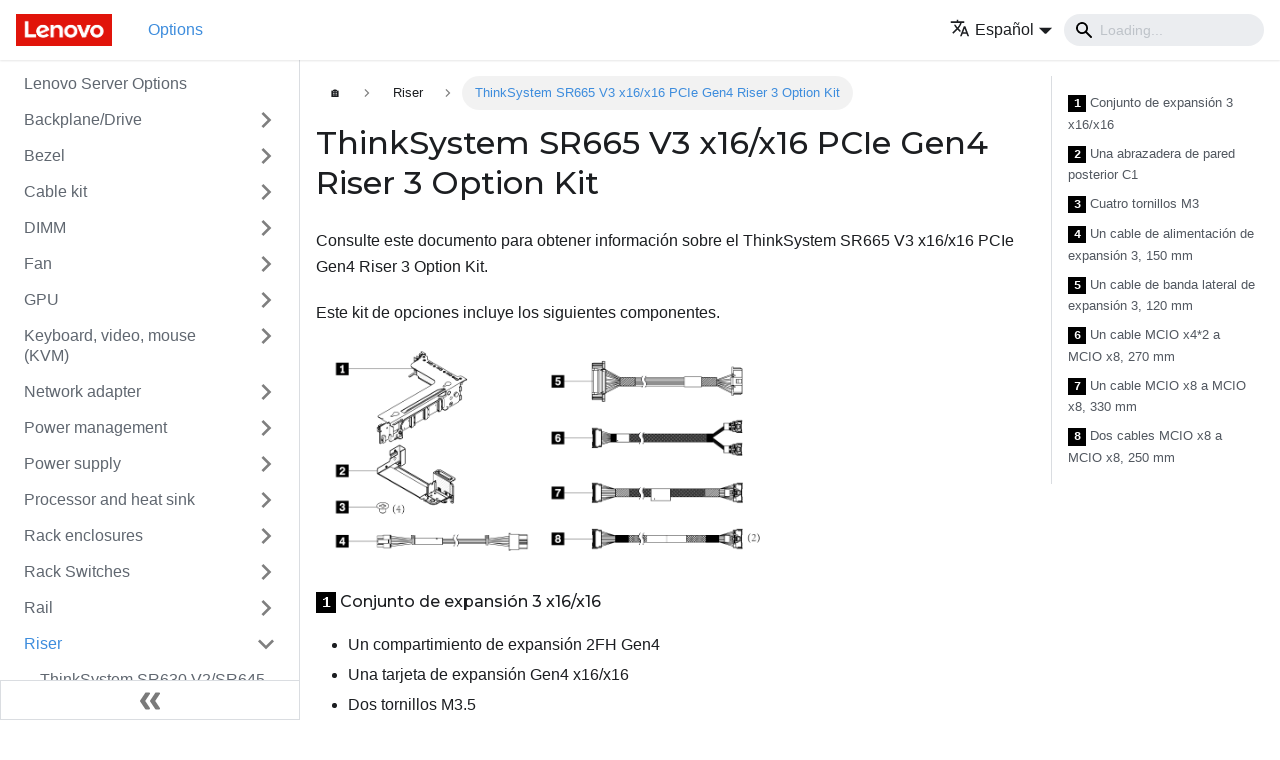

--- FILE ---
content_type: text/html
request_url: https://serveroption.lenovo.com/es/riser_options/riser_sr665v3_x16x16_pcie_g4_riser3_option_kit/
body_size: 10233
content:
<!doctype html>
<html lang="es" dir="ltr" class="docs-wrapper docs-doc-page docs-version-current plugin-docs plugin-id-default docs-doc-id-riser_options/riser_sr665v3_x16x16_pcie_g4_riser3_option_kit">
<head>
<meta charset="UTF-8">
<meta name="viewport" content="width=device-width,initial-scale=1">
<meta name="generator" content="Docusaurus v2.0.0-beta.18">
<link rel="preconnect" href="https://www.google-analytics.com">
<link rel="preconnect" href="https://www.googletagmanager.com">
<script async src="https://www.googletagmanager.com/gtag/js?id=G-QKLZ2B7KN6"></script>
<script>function gtag(){dataLayer.push(arguments)}window.dataLayer=window.dataLayer||[],gtag("js",new Date),gtag("config","G-QKLZ2B7KN6",{anonymize_ip:!0})</script><title data-rh="true">ThinkSystem SR665 V3 x16/x16 PCIe Gen4 Riser 3 Option Kit | Lenovo Server Options</title><meta data-rh="true" name="twitter:card" content="summary_large_image"><meta data-rh="true" property="og:url" content="https://serveroption.lenovo.com/es/riser_options/riser_sr665v3_x16x16_pcie_g4_riser3_option_kit"><meta data-rh="true" name="docusaurus_locale" content="es"><meta data-rh="true" name="docsearch:language" content="es"><meta data-rh="true" name="docusaurus_version" content="current"><meta data-rh="true" name="docusaurus_tag" content="docs-default-current"><meta data-rh="true" name="docsearch:version" content="current"><meta data-rh="true" name="docsearch:docusaurus_tag" content="docs-default-current"><meta data-rh="true" property="og:title" content="ThinkSystem SR665 V3 x16/x16 PCIe Gen4 Riser 3 Option Kit | Lenovo Server Options"><meta data-rh="true" name="description" content="Consulte este documento para obtener información sobre el ThinkSystem SR665 V3 x16/x16 PCIe Gen4 Riser 3 Option Kit."><meta data-rh="true" property="og:description" content="Consulte este documento para obtener información sobre el ThinkSystem SR665 V3 x16/x16 PCIe Gen4 Riser 3 Option Kit."><meta data-rh="true" property="og:image" content="https://serveroption.lenovo.com/es/files/riser_options/sr665v3-013-riser885-450_soc.png"><meta data-rh="true" name="twitter:image" content="https://serveroption.lenovo.com/es/files/riser_options/sr665v3-013-riser885-450_soc.png"><link data-rh="true" rel="icon" href="/es/img/favicon.ico"><link data-rh="true" rel="canonical" href="https://serveroption.lenovo.com/es/riser_options/riser_sr665v3_x16x16_pcie_g4_riser3_option_kit"><link data-rh="true" rel="alternate" href="https://serveroption.lenovo.com/riser_options/riser_sr665v3_x16x16_pcie_g4_riser3_option_kit" hreflang="en"><link data-rh="true" rel="alternate" href="https://serveroption.lenovo.com/de/riser_options/riser_sr665v3_x16x16_pcie_g4_riser3_option_kit" hreflang="de"><link data-rh="true" rel="alternate" href="https://serveroption.lenovo.com/es/riser_options/riser_sr665v3_x16x16_pcie_g4_riser3_option_kit" hreflang="es"><link data-rh="true" rel="alternate" href="https://serveroption.lenovo.com/fr/riser_options/riser_sr665v3_x16x16_pcie_g4_riser3_option_kit" hreflang="fr"><link data-rh="true" rel="alternate" href="https://serveroption.lenovo.com/it/riser_options/riser_sr665v3_x16x16_pcie_g4_riser3_option_kit" hreflang="it"><link data-rh="true" rel="alternate" href="https://serveroption.lenovo.com/ja/riser_options/riser_sr665v3_x16x16_pcie_g4_riser3_option_kit" hreflang="ja"><link data-rh="true" rel="alternate" href="https://serveroption.lenovo.com/ko/riser_options/riser_sr665v3_x16x16_pcie_g4_riser3_option_kit" hreflang="ko"><link data-rh="true" rel="alternate" href="https://serveroption.lenovo.com/pt-BR/riser_options/riser_sr665v3_x16x16_pcie_g4_riser3_option_kit" hreflang="pt-BR"><link data-rh="true" rel="alternate" href="https://serveroption.lenovo.com/ru/riser_options/riser_sr665v3_x16x16_pcie_g4_riser3_option_kit" hreflang="ru"><link data-rh="true" rel="alternate" href="https://serveroption.lenovo.com/th/riser_options/riser_sr665v3_x16x16_pcie_g4_riser3_option_kit" hreflang="th"><link data-rh="true" rel="alternate" href="https://serveroption.lenovo.com/zh-CN/riser_options/riser_sr665v3_x16x16_pcie_g4_riser3_option_kit" hreflang="zh-CN"><link data-rh="true" rel="alternate" href="https://serveroption.lenovo.com/zh-TW/riser_options/riser_sr665v3_x16x16_pcie_g4_riser3_option_kit" hreflang="zh-TW"><link data-rh="true" rel="alternate" href="https://serveroption.lenovo.com/riser_options/riser_sr665v3_x16x16_pcie_g4_riser3_option_kit" hreflang="x-default"><link rel="stylesheet" href="/es/assets/css/styles.css">
<link rel="preload" href="/es/assets/js/runtime~main.js" as="script">
<link rel="preload" href="/es/assets/js/main.js" as="script">
</head>
<body class="navigation-with-keyboard">
<script>!function(){function t(t){document.documentElement.setAttribute("data-theme",t)}var e=function(){var t=null;try{t=localStorage.getItem("theme")}catch(t){}return t}();t(null!==e?e:"light")}()</script><div id="__docusaurus">
<div role="region"><a href="#" class="skipToContent_ZgBM">Saltar al contenido principal</a></div><nav class="navbar navbar--fixed-top"><div class="navbar__inner"><div class="navbar__items"><button aria-label="Navigation bar toggle" class="navbar__toggle clean-btn" type="button" tabindex="0"><svg width="30" height="30" viewBox="0 0 30 30" aria-hidden="true"><path stroke="currentColor" stroke-linecap="round" stroke-miterlimit="10" stroke-width="2" d="M4 7h22M4 15h22M4 23h22"></path></svg></button><a class="navbar__brand" href="/es/"><div class="navbar__logo"><img src="/es/img/logo.png" alt="Lenovo Logo" class="themedImage_W2Cr themedImage--light_TfLj"><img src="/es/img/logo.png" alt="Lenovo Logo" class="themedImage_W2Cr themedImage--dark_oUvU"></div></a><a class="navbar__item navbar__link navbar__link--active" href="/es/">Options</a></div><div class="navbar__items navbar__items--right"><div class="navbar__item dropdown dropdown--hoverable dropdown--right"><a href="#" aria-haspopup="true" aria-expanded="false" role="button" class="navbar__link"><span><svg viewBox="0 0 24 24" width="20" height="20" aria-hidden="true" class="iconLanguage_dNtB"><path fill="currentColor" d="M12.87 15.07l-2.54-2.51.03-.03c1.74-1.94 2.98-4.17 3.71-6.53H17V4h-7V2H8v2H1v1.99h11.17C11.5 7.92 10.44 9.75 9 11.35 8.07 10.32 7.3 9.19 6.69 8h-2c.73 1.63 1.73 3.17 2.98 4.56l-5.09 5.02L4 19l5-5 3.11 3.11.76-2.04zM18.5 10h-2L12 22h2l1.12-3h4.75L21 22h2l-4.5-12zm-2.62 7l1.62-4.33L19.12 17h-3.24z"></path></svg><span>Español</span></span></a><ul class="dropdown__menu"><li><a href="/riser_options/riser_sr665v3_x16x16_pcie_g4_riser3_option_kit" target="_self" rel="noopener noreferrer" class="dropdown__link">English</a></li><li><a href="/de/riser_options/riser_sr665v3_x16x16_pcie_g4_riser3_option_kit" target="_self" rel="noopener noreferrer" class="dropdown__link">Deutsch</a></li><li><a href="/es/riser_options/riser_sr665v3_x16x16_pcie_g4_riser3_option_kit" target="_self" rel="noopener noreferrer" class="dropdown__link dropdown__link--active">Español</a></li><li><a href="/fr/riser_options/riser_sr665v3_x16x16_pcie_g4_riser3_option_kit" target="_self" rel="noopener noreferrer" class="dropdown__link">Français</a></li><li><a href="/it/riser_options/riser_sr665v3_x16x16_pcie_g4_riser3_option_kit" target="_self" rel="noopener noreferrer" class="dropdown__link">Italiano</a></li><li><a href="/ja/riser_options/riser_sr665v3_x16x16_pcie_g4_riser3_option_kit" target="_self" rel="noopener noreferrer" class="dropdown__link">日本語</a></li><li><a href="/ko/riser_options/riser_sr665v3_x16x16_pcie_g4_riser3_option_kit" target="_self" rel="noopener noreferrer" class="dropdown__link">한국어</a></li><li><a href="/pt-BR/riser_options/riser_sr665v3_x16x16_pcie_g4_riser3_option_kit" target="_self" rel="noopener noreferrer" class="dropdown__link">Português do Brasil</a></li><li><a href="/ru/riser_options/riser_sr665v3_x16x16_pcie_g4_riser3_option_kit" target="_self" rel="noopener noreferrer" class="dropdown__link">Русский</a></li><li><a href="/th/riser_options/riser_sr665v3_x16x16_pcie_g4_riser3_option_kit" target="_self" rel="noopener noreferrer" class="dropdown__link">ภาษาไทย</a></li><li><a href="/zh-CN/riser_options/riser_sr665v3_x16x16_pcie_g4_riser3_option_kit" target="_self" rel="noopener noreferrer" class="dropdown__link">简体中文</a></li><li><a href="/zh-TW/riser_options/riser_sr665v3_x16x16_pcie_g4_riser3_option_kit" target="_self" rel="noopener noreferrer" class="dropdown__link">繁體中文</a></li></ul></div><div class="navbar__search"><span aria-label="expand searchbar" role="button" class="search-icon" tabindex="0"></span><input type="search" id="search_input_react" placeholder="Loading..." aria-label="Search" class="navbar__search-input search-bar" disabled=""></div></div></div><div role="presentation" class="navbar-sidebar__backdrop"></div></nav><div class="main-wrapper"><div class="docPage_P2Lg"><button aria-label="Volver al principio" class="clean-btn theme-back-to-top-button backToTopButton_RiI4" type="button"></button><aside class="theme-doc-sidebar-container docSidebarContainer_rKC_"><div class="sidebar_RiAD"><nav class="menu thin-scrollbar menu_izAj"><ul class="theme-doc-sidebar-menu menu__list"><li class="theme-doc-sidebar-item-link theme-doc-sidebar-item-link-level-1 menu__list-item"><a class="menu__link" href="/es/">Lenovo Server Options</a></li><li class="theme-doc-sidebar-item-category theme-doc-sidebar-item-category-level-1 menu__list-item menu__list-item--collapsed"><div class="menu__list-item-collapsible"><a class="menu__link menu__link--sublist" aria-expanded="false" href="/es/backplane_drive_options/">Backplane/Drive</a><button aria-label="Toggle the collapsible sidebar category &#x27;Backplane/Drive&#x27;" type="button" class="clean-btn menu__caret"></button></div></li><li class="theme-doc-sidebar-item-category theme-doc-sidebar-item-category-level-1 menu__list-item menu__list-item--collapsed"><div class="menu__list-item-collapsible"><a class="menu__link menu__link--sublist" aria-expanded="false" href="/es/bezel_options/">Bezel</a><button aria-label="Toggle the collapsible sidebar category &#x27;Bezel&#x27;" type="button" class="clean-btn menu__caret"></button></div></li><li class="theme-doc-sidebar-item-category theme-doc-sidebar-item-category-level-1 menu__list-item menu__list-item--collapsed"><div class="menu__list-item-collapsible"><a class="menu__link menu__link--sublist" aria-expanded="false" href="/es/cable_kit_options/">Cable kit</a><button aria-label="Toggle the collapsible sidebar category &#x27;Cable kit&#x27;" type="button" class="clean-btn menu__caret"></button></div></li><li class="theme-doc-sidebar-item-category theme-doc-sidebar-item-category-level-1 menu__list-item menu__list-item--collapsed"><div class="menu__list-item-collapsible"><a class="menu__link menu__link--sublist" aria-expanded="false" href="/es/dimm_options/">DIMM</a><button aria-label="Toggle the collapsible sidebar category &#x27;DIMM&#x27;" type="button" class="clean-btn menu__caret"></button></div></li><li class="theme-doc-sidebar-item-category theme-doc-sidebar-item-category-level-1 menu__list-item menu__list-item--collapsed"><div class="menu__list-item-collapsible"><a class="menu__link menu__link--sublist" aria-expanded="false" href="/es/fan_options/">Fan</a><button aria-label="Toggle the collapsible sidebar category &#x27;Fan&#x27;" type="button" class="clean-btn menu__caret"></button></div></li><li class="theme-doc-sidebar-item-category theme-doc-sidebar-item-category-level-1 menu__list-item menu__list-item--collapsed"><div class="menu__list-item-collapsible"><a class="menu__link menu__link--sublist" aria-expanded="false" href="/es/gpu_options/">GPU</a><button aria-label="Toggle the collapsible sidebar category &#x27;GPU&#x27;" type="button" class="clean-btn menu__caret"></button></div></li><li class="theme-doc-sidebar-item-category theme-doc-sidebar-item-category-level-1 menu__list-item menu__list-item--collapsed"><div class="menu__list-item-collapsible"><a class="menu__link menu__link--sublist" aria-expanded="false" href="/es/kvm_options/">Keyboard, video, mouse (KVM)</a><button aria-label="Toggle the collapsible sidebar category &#x27;Keyboard, video, mouse (KVM)&#x27;" type="button" class="clean-btn menu__caret"></button></div></li><li class="theme-doc-sidebar-item-category theme-doc-sidebar-item-category-level-1 menu__list-item menu__list-item--collapsed"><div class="menu__list-item-collapsible"><a class="menu__link menu__link--sublist" aria-expanded="false" href="/es/network_adapter_options/">Network adapter</a><button aria-label="Toggle the collapsible sidebar category &#x27;Network adapter&#x27;" type="button" class="clean-btn menu__caret"></button></div></li><li class="theme-doc-sidebar-item-category theme-doc-sidebar-item-category-level-1 menu__list-item menu__list-item--collapsed"><div class="menu__list-item-collapsible"><a class="menu__link menu__link--sublist" aria-expanded="false" href="/es/power_management_options/">Power management</a><button aria-label="Toggle the collapsible sidebar category &#x27;Power management&#x27;" type="button" class="clean-btn menu__caret"></button></div></li><li class="theme-doc-sidebar-item-category theme-doc-sidebar-item-category-level-1 menu__list-item menu__list-item--collapsed"><div class="menu__list-item-collapsible"><a class="menu__link menu__link--sublist" aria-expanded="false" href="/es/psu_options/">Power supply</a><button aria-label="Toggle the collapsible sidebar category &#x27;Power supply&#x27;" type="button" class="clean-btn menu__caret"></button></div></li><li class="theme-doc-sidebar-item-category theme-doc-sidebar-item-category-level-1 menu__list-item menu__list-item--collapsed"><div class="menu__list-item-collapsible"><a class="menu__link menu__link--sublist" aria-expanded="false" href="/es/processor_options/">Processor and heat sink</a><button aria-label="Toggle the collapsible sidebar category &#x27;Processor and heat sink&#x27;" type="button" class="clean-btn menu__caret"></button></div></li><li class="theme-doc-sidebar-item-category theme-doc-sidebar-item-category-level-1 menu__list-item menu__list-item--collapsed"><div class="menu__list-item-collapsible"><a class="menu__link menu__link--sublist" aria-expanded="false" href="/es/rack_enclosures/">Rack enclosures</a><button aria-label="Toggle the collapsible sidebar category &#x27;Rack enclosures&#x27;" type="button" class="clean-btn menu__caret"></button></div></li><li class="theme-doc-sidebar-item-category theme-doc-sidebar-item-category-level-1 menu__list-item menu__list-item--collapsed"><div class="menu__list-item-collapsible"><a class="menu__link menu__link--sublist" aria-expanded="false" href="/es/rack_switches/">Rack Switches</a><button aria-label="Toggle the collapsible sidebar category &#x27;Rack Switches&#x27;" type="button" class="clean-btn menu__caret"></button></div></li><li class="theme-doc-sidebar-item-category theme-doc-sidebar-item-category-level-1 menu__list-item menu__list-item--collapsed"><div class="menu__list-item-collapsible"><a class="menu__link menu__link--sublist" aria-expanded="false" href="/es/rail_options/">Rail</a><button aria-label="Toggle the collapsible sidebar category &#x27;Rail&#x27;" type="button" class="clean-btn menu__caret"></button></div></li><li class="theme-doc-sidebar-item-category theme-doc-sidebar-item-category-level-1 menu__list-item"><div class="menu__list-item-collapsible"><a class="menu__link menu__link--sublist menu__link--active" aria-expanded="true" href="/es/riser_options/">Riser</a><button aria-label="Toggle the collapsible sidebar category &#x27;Riser&#x27;" type="button" class="clean-btn menu__caret"></button></div><ul style="display:block;overflow:visible;height:auto" class="menu__list"><li class="theme-doc-sidebar-item-link theme-doc-sidebar-item-link-level-2 menu__list-item"><a class="menu__link" tabindex="0" href="/es/riser_options/1u_g4g3_x16_x16_lpfh_pcie_riser1">ThinkSystem SR630 V2/SR645 G3/G4 x16/x16 PCIe Riser 1 LP+FH option Kit</a></li><li class="theme-doc-sidebar-item-link theme-doc-sidebar-item-link-level-2 menu__list-item"><a class="menu__link" tabindex="0" href="/es/riser_options/1u_g4g3_x16_x16_lplp_pcie_riser1">ThinkSystem SR630 V2/SR645 G3/G4 x16/x16 PCIe Riser 1 LP+LP option Kit</a></li><li class="theme-doc-sidebar-item-link theme-doc-sidebar-item-link-level-2 menu__list-item"><a class="menu__link" tabindex="0" href="/es/riser_options/2u_g3g4_riser_1_2_x16x8x8">ThinkSystem 2U x16/x8/x8 PCIe Riser1/2 Option Kit</a></li><li class="theme-doc-sidebar-item-link theme-doc-sidebar-item-link-level-2 menu__list-item"><a class="menu__link" tabindex="0" href="/es/riser_options/2u_g4_riser_1_2_ex16x16">ThinkSystem 2U E/x16/x16 PCIe G4 Riser1/2 Option Kit</a></li><li class="theme-doc-sidebar-item-link theme-doc-sidebar-item-link-level-2 menu__list-item"><a class="menu__link" tabindex="0" href="/es/riser_options/2u_g4_riser_1_2_x16x16xe">ThinkSystem 2U x16/x16/E PCIe G4 Riser1/2 Option Kit</a></li><li class="theme-doc-sidebar-item-link theme-doc-sidebar-item-link-level-2 menu__list-item"><a class="menu__link" tabindex="0" href="/es/riser_options/2u_x16x16_pcie_riser3_option_kit">ThinkSystem SR665 x16/x16 PCIe G4 Riser3 option kit</a></li><li class="theme-doc-sidebar-item-link theme-doc-sidebar-item-link-level-2 menu__list-item"><a class="menu__link" tabindex="0" href="/es/riser_options/2u_x8x8_pcie_riser3_option_kit">ThinkSystem SR665 x8/x8 PCIe G4 Riser3 option kit</a></li><li class="theme-doc-sidebar-item-link theme-doc-sidebar-item-link-level-2 menu__list-item"><a class="menu__link" tabindex="0" href="/es/riser_options/SR530_SR570_SR630_x16_PCIe_LP_Riser_2_Kit">ThinkSystem SR530/SR570/SR630 x16 PCIe LP Riser 2 Kit</a></li><li class="theme-doc-sidebar-item-link theme-doc-sidebar-item-link-level-2 menu__list-item"><a class="menu__link" tabindex="0" href="/es/riser_options/SR530_SR570_SR630_x8_x16_PCIe_LP_FH_Riser_1_Kit">ThinkSystem SR530/SR570/SR630 x8/x16 PCIe LP+FH Riser 1 Kit</a></li><li class="theme-doc-sidebar-item-link theme-doc-sidebar-item-link-level-2 menu__list-item"><a class="menu__link" tabindex="0" href="/es/riser_options/SR530_SR570_SR630_x8x16_PCIe_LP_LP_Riser_1_Kit">ThinkSystem SR530/SR570/SR630 x8/x16 PCIe LP+LP Riser 1 Kit</a></li><li class="theme-doc-sidebar-item-link theme-doc-sidebar-item-link-level-2 menu__list-item"><a class="menu__link" tabindex="0" href="/es/riser_options/SR530_SR570_x8_PCIe_LP_Riser_2_Kit">ThinkSystem SR530/SR570 x8 PCIe LP Riser 2 Kit</a></li><li class="theme-doc-sidebar-item-link theme-doc-sidebar-item-link-level-2 menu__list-item"><a class="menu__link" tabindex="0" href="/es/riser_options/SR530_SR570_x8_x8ML2_PCIe_LP_LP_Riser_1_Kit">ThinkSystem SR530/SR570 x8/x8ML2 PCIe LP+LP Riser 1 Kit</a></li><li class="theme-doc-sidebar-item-link theme-doc-sidebar-item-link-level-2 menu__list-item"><a class="menu__link" tabindex="0" href="/es/riser_options/SR550_SR590_SR650_x16x8_PCIe_FH_Riser_1_Kit">Kit ThinkSystem SR550/SR590/SR650 x16/x8 de expansión 1 PCIe FH</a></li><li class="theme-doc-sidebar-item-link theme-doc-sidebar-item-link-level-2 menu__list-item"><a class="menu__link" tabindex="0" href="/es/riser_options/SR550_SR590_SR650_x16x8_x16x16_PCIe_FH_Riser_2_Kit">ThinkSystem SR550/SR590/SR650 (x16/x8)/(x16/x16) PCIe FH Riser 2 Kit</a></li><li class="theme-doc-sidebar-item-link theme-doc-sidebar-item-link-level-2 menu__list-item"><a class="menu__link" tabindex="0" href="/es/riser_options/SR550_SR590_SR650_x8x8x8ML2_PCIe_FH_Riser_1_Kit">ThinkSystem SR550/SR590/SR650 x8/x8/x8ML2 PCIe FH Riser 1 Kit</a></li><li class="theme-doc-sidebar-item-link theme-doc-sidebar-item-link-level-2 menu__list-item"><a class="menu__link" tabindex="0" href="/es/riser_options/SR550_SR590_SR650_x8x8x8_PCIe_FH_Riser_1_Kit">ThinkSystem SR550/SR590/SR650 x8/x8/x8 PCIe FH Riser 1 Kit</a></li><li class="theme-doc-sidebar-item-link theme-doc-sidebar-item-link-level-2 menu__list-item"><a class="menu__link" tabindex="0" href="/es/riser_options/SR630_x16ML2x8_PCIe_LP_FH_Riser_1_Kit">ThinkSystem SR630 x16ML2/x8 PCIe LP+FH Riser 1 Kit</a></li><li class="theme-doc-sidebar-item-link theme-doc-sidebar-item-link-level-2 menu__list-item"><a class="menu__link" tabindex="0" href="/es/riser_options/SR630_x16ML2x8_PCIe_LP_LP_Riser_1_Kit">ThinkSystem SR630 x16ML2/x8 PCIe LP+LP Riser 1 Kit</a></li><li class="theme-doc-sidebar-item-link theme-doc-sidebar-item-link-level-2 menu__list-item"><a class="menu__link" tabindex="0" href="/es/riser_options/SR630_x8ML2x16_PCIe_LP_FH_Riser_1_Kit">ThinkSystem SR630 x8ML2/x16 PCIe LP+FH Riser 1 Kit</a></li><li class="theme-doc-sidebar-item-link theme-doc-sidebar-item-link-level-2 menu__list-item"><a class="menu__link" tabindex="0" href="/es/riser_options/SR630_x8ML2x16_PCIe_LP_LP_Riser_1_Kit">ThinkSystem SR630 x8ML2/x16 PCIe LP+LP Riser 1 Kit</a></li><li class="theme-doc-sidebar-item-link theme-doc-sidebar-item-link-level-2 menu__list-item"><a class="menu__link" tabindex="0" href="/es/riser_options/SR650_x16x8x16_PCIe_FH_Riser_1_Kit">ThinkSystem SR650 x16/x8/x16 PCIe FH Riser 1 Kit</a></li><li class="theme-doc-sidebar-item-link theme-doc-sidebar-item-link-level-2 menu__list-item"><a class="menu__link" tabindex="0" href="/es/riser_options/SR650_x8x16ML2_PCIe_FH_Riser_1_Kit">ThinkSystem SR650 x8/x16ML2 PCIe FH Riser 1 Kit</a></li><li class="theme-doc-sidebar-item-link theme-doc-sidebar-item-link-level-2 menu__list-item"><a class="menu__link" tabindex="0" href="/es/riser_options/SR850_x8_x16ml2_pcie_fh">ThinkSystem SR850 x8/x16ML2 PCIe FH Riser Kit</a></li><li class="theme-doc-sidebar-item-link theme-doc-sidebar-item-link-level-2 menu__list-item"><a class="menu__link" tabindex="0" href="/es/riser_options/SR850_x8_x8_x8_pcie_fh">ThinkSystem SR850 x8/x8/x8 PCIe FH Riser Kit</a></li><li class="theme-doc-sidebar-item-link theme-doc-sidebar-item-link-level-2 menu__list-item"><a class="menu__link" tabindex="0" href="/es/riser_options/SR850_x8_x8_x8ml2_pcie_fh">ThinkSystem SR850 x8/x8/x8ML2 PCIe FH Riser Kit</a></li><li class="theme-doc-sidebar-item-link theme-doc-sidebar-item-link-level-2 menu__list-item"><a class="menu__link" tabindex="0" href="/es/riser_options/SR860_1x16_PCIe_FH_Riser_2_Slot_1">ThinkSystem SR860 1x16 PCIe FH Riser 2 (Slot 1)</a></li><li class="theme-doc-sidebar-item-link theme-doc-sidebar-item-link-level-2 menu__list-item"><a class="menu__link" tabindex="0" href="/es/riser_options/SR860_1x16_PCIe_FH_Riser_3_Slot_14">ThinkSystem SR860 1x16 PCIe FH Riser 3 (Slot 14)</a></li><li class="theme-doc-sidebar-item-link theme-doc-sidebar-item-link-level-2 menu__list-item"><a class="menu__link" tabindex="0" href="/es/riser_options/SR860_2_8_PCIe_FH_Riser_2_Slot_1_2">ThinkSystem SR860 2x8 PCIe FH Riser 2 (Slot 1 &amp; 2)</a></li><li class="theme-doc-sidebar-item-link theme-doc-sidebar-item-link-level-2 menu__list-item"><a class="menu__link" tabindex="0" href="/es/riser_options/SR860_2x8_PCIe_FH_Riser_3_Slot_14_15">ThinkSystem SR860 2x8 PCIe FH Riser 3 (Slot 14 &amp; 15)</a></li><li class="theme-doc-sidebar-item-link theme-doc-sidebar-item-link-level-2 menu__list-item"><a class="menu__link" tabindex="0" href="/es/riser_options/riser_1_2_x16_pcie_g4_sr650_v2_sr665_suo">ThinkSystem 2U x16 PCIe G4 riser 1/2 option kit</a></li><li class="theme-doc-sidebar-item-link theme-doc-sidebar-item-link-level-2 menu__list-item"><a class="menu__link" tabindex="0" href="/es/riser_options/riser_1_2_x16x16xe_pcie_g4_sr650_v2_sr665_suo">ThinkSystem 2U x16/x16/E PCIe G4 Riser1/2 option Kit</a></li><li class="theme-doc-sidebar-item-link theme-doc-sidebar-item-link-level-2 menu__list-item"><a class="menu__link" tabindex="0" href="/es/riser_options/riser_3_x16x16_pcie_sr650_v2_suo">Kit de opciones de expansión 3 PCIe G4 x16/x16 ThinkSystem SR650 V2</a></li><li class="theme-doc-sidebar-item-link theme-doc-sidebar-item-link-level-2 menu__list-item"><a class="menu__link" tabindex="0" href="/es/riser_options/riser_3_x8x8_pcie_sr650_v2_suo">Kit de opciones de expansión 3 PCIe G4 x8/x8 ThinkSystem SR650 V2</a></li><li class="theme-doc-sidebar-item-link theme-doc-sidebar-item-link-level-2 menu__list-item"><a class="menu__link" tabindex="0" href="/es/riser_options/riser_option_kit_sr630v3_g5_riser2_lp_retimer">ThinkSystem V3 1U x16 PCIe G5 Riser 2 v2</a></li><li class="theme-doc-sidebar-item-link theme-doc-sidebar-item-link-level-2 menu__list-item"><a class="menu__link" tabindex="0" href="/es/riser_options/riser_option_sr630v4_16x16x_1_fh_lp">ThinkSystem SR630 V4 x16/x16 Gen5 Cable Riser 1 FH+LP Option Kit</a></li><li class="theme-doc-sidebar-item-link theme-doc-sidebar-item-link-level-2 menu__list-item"><a class="menu__link" tabindex="0" href="/es/riser_options/riser_option_sr630v4_16x_1_fh">ThinkSystem SR630 V4 x16 Gen5 Riser 1 FH Option Kit</a></li><li class="theme-doc-sidebar-item-link theme-doc-sidebar-item-link-level-2 menu__list-item"><a class="menu__link" tabindex="0" href="/es/riser_options/riser_option_sr630v4_16x_1_fh_rear_hdd">ThinkSystem SR630 V4 x16 Gen5 Riser 1 FH Option Kit for Rear HDD</a></li><li class="theme-doc-sidebar-item-link theme-doc-sidebar-item-link-level-2 menu__list-item"><a class="menu__link" tabindex="0" href="/es/riser_options/riser_option_sr630v4_16x_2_fh">ThinkSystem SR630 V4 x16 Gen5 Riser 2 FH Option Kit</a></li><li class="theme-doc-sidebar-item-link theme-doc-sidebar-item-link-level-2 menu__list-item"><a class="menu__link" tabindex="0" href="/es/riser_options/riser_option_sr630v4_16x_2_lp">ThinkSystem SR630 V4 x16 Gen5 Riser 2 LP Option Kit</a></li><li class="theme-doc-sidebar-item-link theme-doc-sidebar-item-link-level-2 menu__list-item"><a class="menu__link" tabindex="0" href="/es/riser_options/riser_option_sr630v4_8x8x_1_fh_lp">ThinkSystem SR630 V4 x8/x8 Gen5 Riser 1 FH+LP Option Kit</a></li><li class="theme-doc-sidebar-item-link theme-doc-sidebar-item-link-level-2 menu__list-item"><a class="menu__link" tabindex="0" href="/es/riser_options/riser_options_sd530_v3_riser_kit_for_1_cpu_configurations">ThinkSystem SD530 V3 Riser Kit for 1 CPU configurations</a></li><li class="theme-doc-sidebar-item-link theme-doc-sidebar-item-link-level-2 menu__list-item"><a class="menu__link" tabindex="0" href="/es/riser_options/riser_options_sd530_v3_riser_kit_for_2_cpu_configurations">ThinkSystem SD530 V3 Riser Kit for 2 CPU configurations</a></li><li class="theme-doc-sidebar-item-link theme-doc-sidebar-item-link-level-2 menu__list-item"><a class="menu__link" tabindex="0" href="/es/riser_options/riser_options_sd535_v3_pcie_riser_kit">ThinkSystem SD535 V3 PCIe Riser Kit</a></li><li class="theme-doc-sidebar-item-link theme-doc-sidebar-item-link-level-2 menu__list-item"><a class="menu__link" tabindex="0" href="/es/riser_options/riser_sd550v3_riser_kit_for_1_cpu_config">ThinkSystem SD550 V3 Riser Kit for 1 CPU configurations</a></li><li class="theme-doc-sidebar-item-link theme-doc-sidebar-item-link-level-2 menu__list-item"><a class="menu__link" tabindex="0" href="/es/riser_options/riser_sd550v3_riser_kit_for_2_cpu_config">ThinkSystem SD550 V3 Riser Kit for 2 CPU configurations</a></li><li class="theme-doc-sidebar-item-link theme-doc-sidebar-item-link-level-2 menu__list-item"><a class="menu__link" tabindex="0" href="/es/riser_options/riser_sd650_v3_sd650_i_v3_1u_pcie_riser">ThinkSystem SD650, SD650-I V3 1U PCIe Riser</a></li><li class="theme-doc-sidebar-item-link theme-doc-sidebar-item-link-level-2 menu__list-item"><a class="menu__link" tabindex="0" href="/es/riser_options/riser_sd665_v3_balanced_io_riser_kit">ThinkSystem SD665 V3 Balanced I/O Riser</a></li><li class="theme-doc-sidebar-item-link theme-doc-sidebar-item-link-level-2 menu__list-item"><a class="menu__link" tabindex="0" href="/es/riser_options/riser_sd665_v3_pcie_riser_option_kit">ThinkSystem SD665 V3 1U PCIe Riser</a></li><li class="theme-doc-sidebar-item-link theme-doc-sidebar-item-link-level-2 menu__list-item"><a class="menu__link" tabindex="0" href="/es/riser_options/riser_se360_v2_riser_m2_7mm">ThinkEdge SE360 V2 Riser Assembly (M.2 Riser + 7mm Backplane)</a></li><li class="theme-doc-sidebar-item-link theme-doc-sidebar-item-link-level-2 menu__list-item"><a class="menu__link" tabindex="0" href="/es/riser_options/riser_se360_v2_riser_m2_m2">ThinkEdge SE360 V2 Riser Assembly (M.2 Riser + M.2 Riser)</a></li><li class="theme-doc-sidebar-item-link theme-doc-sidebar-item-link-level-2 menu__list-item"><a class="menu__link" tabindex="0" href="/es/riser_options/riser_se360_v2_riser_m2_pcie">ThinkEdge SE360 V2 Riser Assembly (M.2 Riser + PCIe Riser)</a></li><li class="theme-doc-sidebar-item-link theme-doc-sidebar-item-link-level-2 menu__list-item"><a class="menu__link" tabindex="0" href="/es/riser_options/riser_se360_v2_riser_m2_pcie_geo">ThinkEdge SE360 V2 Riser Assembly (M.2 Riser + PCIe Riser + Geotracking)</a></li><li class="theme-doc-sidebar-item-link theme-doc-sidebar-item-link-level-2 menu__list-item"><a class="menu__link" tabindex="0" href="/es/riser_options/riser_se360_v2_riser_pcie_7mm">ThinkEdge SE360 V2 Riser Assembly (PCIe Riser + 7mm Backplane)</a></li><li class="theme-doc-sidebar-item-link theme-doc-sidebar-item-link-level-2 menu__list-item"><a class="menu__link" tabindex="0" href="/es/riser_options/riser_se360_v2_riser_pcie_pcie">ThinkEdge SE360 V2 Riser Assembly (PCIe Riser + PCIe Riser)</a></li><li class="theme-doc-sidebar-item-link theme-doc-sidebar-item-link-level-2 menu__list-item"><a class="menu__link" tabindex="0" href="/es/riser_options/riser_se360_v2_riser_pcie_pcie_geo">ThinkEdge SE360 V2 Riser Assembly (PCIe Riser + PCIe Riser + Geotracking)</a></li><li class="theme-doc-sidebar-item-link theme-doc-sidebar-item-link-level-2 menu__list-item"><a class="menu__link" tabindex="0" href="/es/riser_options/riser_se455_v3_riser2_kit">ThinkEdge SE455 V3 Riser2 Kit</a></li><li class="theme-doc-sidebar-item-link theme-doc-sidebar-item-link-level-2 menu__list-item"><a class="menu__link" tabindex="0" href="/es/riser_options/riser_sr250_v3_X16_pcie_gen5_riser_card">ThinkSystem SR250 V3 X16 PCIe Gen5 Riser Card</a></li><li class="theme-doc-sidebar-item-link theme-doc-sidebar-item-link-level-2 menu__list-item"><a class="menu__link" tabindex="0" href="/es/riser_options/riser_sr630v4_x16_gen5_fh_cpu+mem+dwc">ThinkSystem SR630 V4 x16 Gen5 Riser 1 FH Option Kit for CPU+MEM DWC Module</a></li><li class="theme-doc-sidebar-item-link theme-doc-sidebar-item-link-level-2 menu__list-item"><a class="menu__link" tabindex="0" href="/es/riser_options/riser_sr635v3_pcie_g5_riser1_lp">ThinkSystem SR635 V3 PCIe G5 Riser1 LP Option Kit</a></li><li class="theme-doc-sidebar-item-link theme-doc-sidebar-item-link-level-2 menu__list-item"><a class="menu__link" tabindex="0" href="/es/riser_options/riser_sr635v3_pcie_g5_riser2_fh">ThinkSystem SR635 V3 PCIe G5 Riser2 FH Option Kit</a></li><li class="theme-doc-sidebar-item-link theme-doc-sidebar-item-link-level-2 menu__list-item"><a class="menu__link" tabindex="0" href="/es/riser_options/riser_sr635v3_x16_pcie_g5_riser1">ThinkSystem SR635 V3 x16 PCIe G5 Riser 1 Option Kit</a></li><li class="theme-doc-sidebar-item-link theme-doc-sidebar-item-link-level-2 menu__list-item"><a class="menu__link" tabindex="0" href="/es/riser_options/riser_sr650-a-v4_front_gpu_high_watts_riser_cage">ThinkSystem SR650a V4 Front GPU High Watts Riser Cage</a></li><li class="theme-doc-sidebar-item-link theme-doc-sidebar-item-link-level-2 menu__list-item"><a class="menu__link" tabindex="0" href="/es/riser_options/riser_sr650-a-v4_riser_cage_riser2_riser3_3slots">ThinkSystem SR650/a V4 Riser Cage for Riser 2 or 3 w/ 3x PCIe Slots installation</a></li><li class="theme-doc-sidebar-item-link theme-doc-sidebar-item-link-level-2 menu__list-item"><a class="menu__link" tabindex="0" href="/es/riser_options/riser_sr650-a-v4_x16_gen5_cable_riser_slot4_slot7_option_kit">ThinkSystem SR650/a V4 x16 Gen5 Cable Riser Slot 4 &amp; 7 Option Kit</a></li><li class="theme-doc-sidebar-item-link theme-doc-sidebar-item-link-level-2 menu__list-item"><a class="menu__link" tabindex="0" href="/es/riser_options/riser_sr650-a-v4_x16_gen5_high_power_cable_riser_slot3_slot6_option_kit">ThinkSystem SR650/a V4 x16 Gen5 High Power Cable Riser Slot 3 &amp; 6 Option Kit</a></li><li class="theme-doc-sidebar-item-link theme-doc-sidebar-item-link-level-2 menu__list-item"><a class="menu__link" tabindex="0" href="/es/riser_options/riser_sr650-a-v4_x16_gen5_high_power_cable_riser_slot4_slot7_option_kit">ThinkSystem SR650/a V4 x16 Gen5 High Power Cable Riser Slot 4 &amp; 7 Option Kit</a></li><li class="theme-doc-sidebar-item-link theme-doc-sidebar-item-link-level-2 menu__list-item"><a class="menu__link" tabindex="0" href="/es/riser_options/riser_sr650-a-v4_x16_gen5_rigid_riser_slot5_slot8_option_kit">ThinkSystem SR650/a V4 x16 Gen5 Rigid Riser Slot 5 &amp; 8 Option Kit</a></li><li class="theme-doc-sidebar-item-link theme-doc-sidebar-item-link-level-2 menu__list-item"><a class="menu__link" tabindex="0" href="/es/riser_options/riser_sr650-a-v4_x8_gen5_cable_riser_slot3_slot6_option_kit">ThinkSystem SR650/a V4 x8 Gen5 Cable Riser Slot 3 &amp; 6 Option Kit</a></li><li class="theme-doc-sidebar-item-link theme-doc-sidebar-item-link-level-2 menu__list-item"><a class="menu__link" tabindex="0" href="/es/riser_options/riser_sr650av4_x16_gen5_front_high_power_cable_riser_option_kit">ThinkSystem SR650a V4 x16 Gen5 Front High Power Cable Riser Option Kit</a></li><li class="theme-doc-sidebar-item-link theme-doc-sidebar-item-link-level-2 menu__list-item"><a class="menu__link" tabindex="0" href="/es/riser_options/riser_sr650av4_x16_gen5_front_high_watts_600w_cable_riser_option_kit">ThinkSystem SR650a V4 x16 Gen5 Front High Watts (up to 600W) Cable Riser</a></li><li class="theme-doc-sidebar-item-link theme-doc-sidebar-item-link-level-2 menu__list-item"><a class="menu__link" tabindex="0" href="/es/riser_options/riser_sr650av4_x8_gen5_front_high_power_cable_riser_option_kit">ThinkSystem SR650a V4 x8 Gen5 Front High Power Cable Riser Option Kit</a></li><li class="theme-doc-sidebar-item-link theme-doc-sidebar-item-link-level-2 menu__list-item"><a class="menu__link" tabindex="0" href="/es/riser_options/riser_sr650av4_x8_gen5_front_high_power_cable_riser_slot18_19_22_23_option_kit">ThinkSystem SR650a V4 x8 Gen5 Front High Power Cable Riser for Slot 18/19/22/23 Option Kit</a></li><li class="theme-doc-sidebar-item-link theme-doc-sidebar-item-link-level-2 menu__list-item"><a class="menu__link" tabindex="0" href="/es/riser_options/riser_sr650v3_ex16x16_pcie_g5_riser12_option_kit_v2">ThinkSystem SR650 V3 E/x16/x16 PCIe Gen5 Riser 1/2 Option Kit v2</a></li><li class="theme-doc-sidebar-item-link theme-doc-sidebar-item-link-level-2 menu__list-item"><a class="menu__link" tabindex="0" href="/es/riser_options/riser_sr650v3_pcie_gen5_riser34_option_kit">ThinkSystem SR650 V3 PCIe Gen5 Riser 3/4 Option Kit</a></li><li class="theme-doc-sidebar-item-link theme-doc-sidebar-item-link-level-2 menu__list-item"><a class="menu__link" tabindex="0" href="/es/riser_options/riser_sr650v3_x16x16_g4_riser3_option_kit">ThinkSystem SR650 V3 x16/x16 PCIe Gen4 Riser3 Option Kit</a></li><li class="theme-doc-sidebar-item-link theme-doc-sidebar-item-link-level-2 menu__list-item"><a class="menu__link" tabindex="0" href="/es/riser_options/riser_sr650v3_x16x16_g5_riser3_option_kit">ThinkSystem SR650 V3 x16/x16 PCIe Gen5 Riser3 Option Kit</a></li><li class="theme-doc-sidebar-item-link theme-doc-sidebar-item-link-level-2 menu__list-item"><a class="menu__link" tabindex="0" href="/es/riser_options/riser_sr650v3_x16x16e_pcie_g5_riser12_option_kit_v2">ThinkSystem SR650 V3 x16/x16/E PCIe Gen5 Riser 1/2 Option Kit v2</a></li><li class="theme-doc-sidebar-item-link theme-doc-sidebar-item-link-level-2 menu__list-item"><a class="menu__link" tabindex="0" href="/es/riser_options/riser_sr650v3_x16x8x8_pcie_g5_riser12_option_kit_v2">ThinkSystem SR650 V3 x16/x8/x8 PCIe Gen5 Riser 1/2 Option Kit v2</a></li><li class="theme-doc-sidebar-item-link theme-doc-sidebar-item-link-level-2 menu__list-item"><a class="menu__link" tabindex="0" href="/es/riser_options/riser_sr650v3_x8x8_g4_riser3_option_kit">ThinkSystem SR650 V3 x8/x8 PCIe Gen4 Riser3 Option Kit</a></li><li class="theme-doc-sidebar-item-link theme-doc-sidebar-item-link-level-2 menu__list-item"><a class="menu__link" tabindex="0" href="/es/riser_options/riser_sr650v3_x8x8_g4_riser3_option_kit_1p_config">ThinkSystem Single Processor SR650 V3 x8/x8 PCIe Gen4 Riser3 Option Kit</a></li><li class="theme-doc-sidebar-item-link theme-doc-sidebar-item-link-level-2 menu__list-item"><a class="menu__link" tabindex="0" href="/es/riser_options/riser_sr650v3_x8x8_g5_riser3_option_kit">ThinkSystem SR650 V3 x8/x8 PCIe Gen5 Riser3 Option Kit</a></li><li class="theme-doc-sidebar-item-link theme-doc-sidebar-item-link-level-2 menu__list-item"><a class="menu__link" tabindex="0" href="/es/riser_options/riser_sr650v3_x8x8_g5_riser3_option_kit_1p_config">ThinkSystem Single Processor SR650 V3 x8/x8 PCIe Gen5 Riser3 Option Kit</a></li><li class="theme-doc-sidebar-item-link theme-doc-sidebar-item-link-level-2 menu__list-item"><a class="menu__link" tabindex="0" href="/es/riser_options/riser_sr650v4_cage_riser1or4">ThinkSystem SR650 V4 Riser Cage for Riser 1 or 4 Option Kit</a></li><li class="theme-doc-sidebar-item-link theme-doc-sidebar-item-link-level-2 menu__list-item"><a class="menu__link" tabindex="0" href="/es/riser_options/riser_sr650v4_x16_gen5_rigid_cpu+mem_DWC">ThinkSystem SR650 V4 x16 Gen5 Rigid Riser Option Kit for CPU+MEM Direct Water Cooling</a></li><li class="theme-doc-sidebar-item-link theme-doc-sidebar-item-link-level-2 menu__list-item"><a class="menu__link" tabindex="0" href="/es/riser_options/riser_sr650v4_x8_gen5_slot-12910">ThinkSystem SR650 V4 x8 PCIe Gen5 Cable Riser for Slot 1/2/9/10 Option Kit</a></li><li class="theme-doc-sidebar-item-link theme-doc-sidebar-item-link-level-2 menu__list-item"><a class="menu__link" tabindex="0" href="/es/riser_options/riser_sr655v3_x16x16_g4_riser3_option_kit">ThinkSystem SR655 V3 x16/x16 G4 PCIe Riser3 Option Kit</a></li><li class="theme-doc-sidebar-item-link theme-doc-sidebar-item-link-level-2 menu__list-item"><a class="menu__link" tabindex="0" href="/es/riser_options/riser_sr655v3_x16x16_g5_riser3_option_kit">ThinkSystem SR655 V3 x16/x16 PCIe G5 Riser3 Option Kit</a></li><li class="theme-doc-sidebar-item-link theme-doc-sidebar-item-link-level-2 menu__list-item"><a class="menu__link" tabindex="0" href="/es/riser_options/riser_sr655v3_x8x8_g4_riser3_lp_option_kit">ThinkSystem SR655 V3 x8/x8 G4 Riser3 LP Option Kit</a></li><li class="theme-doc-sidebar-item-link theme-doc-sidebar-item-link-level-2 menu__list-item"><a class="menu__link" tabindex="0" href="/es/riser_options/riser_sr655v3_x8x8_g4_riser3_option_kit">ThinkSystem SR655 V3 x8/x8 PCIe G4 Riser3 Option Kit</a></li><li class="theme-doc-sidebar-item-link theme-doc-sidebar-item-link-level-2 menu__list-item"><a class="menu__link" tabindex="0" href="/es/riser_options/riser_sr655v3_x8x8_g5_riser3_option_kit">ThinkSystem SR655 V3 x8/x8 PCIe G5 Riser3 Option Kit</a></li><li class="theme-doc-sidebar-item-link theme-doc-sidebar-item-link-level-2 menu__list-item"><a class="menu__link" tabindex="0" href="/es/riser_options/riser_sr665v3_pcie_g5_riser34_option_kit">ThinkSystem SR665 V3 x8/x8/x8/x8 PCIe Gen5 Riser 3/4 Option Kit</a></li><li class="theme-doc-sidebar-item-link theme-doc-sidebar-item-link-level-2 menu__list-item"><a class="menu__link menu__link--active" aria-current="page" tabindex="0" href="/es/riser_options/riser_sr665v3_x16x16_pcie_g4_riser3_option_kit">ThinkSystem SR665 V3 x16/x16 PCIe Gen4 Riser 3 Option Kit</a></li><li class="theme-doc-sidebar-item-link theme-doc-sidebar-item-link-level-2 menu__list-item"><a class="menu__link" tabindex="0" href="/es/riser_options/riser_sr665v3_x16x16_pcie_g5_riser3_option_kit">ThinkSystem SR665 V3 x16/x16 PCIe Gen5 Riser 3 Option Kit</a></li><li class="theme-doc-sidebar-item-link theme-doc-sidebar-item-link-level-2 menu__list-item"><a class="menu__link" tabindex="0" href="/es/riser_options/riser_sr665v3_x8x8_pcie_g4_riser3_option_kit">ThinkSystem SR665 V3 x8/x8 PCIe Gen4 Riser 3 Option  Kit</a></li><li class="theme-doc-sidebar-item-link theme-doc-sidebar-item-link-level-2 menu__list-item"><a class="menu__link" tabindex="0" href="/es/riser_options/riser_sr665v3_x8x8_pcie_g5_riser3_option_kit">ThinkSystem SR665 V3 x8/x8 PCIe Gen5 Riser 3 Option Kit</a></li><li class="theme-doc-sidebar-item-link theme-doc-sidebar-item-link-level-2 menu__list-item"><a class="menu__link" tabindex="0" href="/es/riser_options/riser_sr675v3_pcie_gen4_riser_option_kit">ThinkSystem SR675 V3 x16/x16 PCIe Riser Option Kit</a></li><li class="theme-doc-sidebar-item-link theme-doc-sidebar-item-link-level-2 menu__list-item"><a class="menu__link" tabindex="0" href="/es/riser_options/riser_sr850_v4_m.2_x16_pcie_gen5_riser_1_fhhl_option_kit">ThinkSystem SR850 V4 M.2/x16 PCIe Gen5 Riser 1 FHHL Option Kit</a></li><li class="theme-doc-sidebar-item-link theme-doc-sidebar-item-link-level-2 menu__list-item"><a class="menu__link" tabindex="0" href="/es/riser_options/riser_sr850_v4_x16_x16_pcie_gen5_riser_1_3_fhfl_option_kit">ThinkSystem SR850 V4 x16/x16 PCIe Gen5 Riser 1/3 FHFL Option Kit</a></li><li class="theme-doc-sidebar-item-link theme-doc-sidebar-item-link-level-2 menu__list-item"><a class="menu__link" tabindex="0" href="/es/riser_options/riser_sr850_v4_x16_x8_x8_pcie_gen5_riser_2_a_b_c_hhhl_option_kit">ThinkSystem SR850 V4 x16/x8/x8 PCIe Gen5 Riser 2/A/B/C HHHL Option Kit</a></li><li class="theme-doc-sidebar-item-link theme-doc-sidebar-item-link-level-2 menu__list-item"><a class="menu__link" tabindex="0" href="/es/riser_options/riser_sr850_v4_x8_x16_x16_pcie_gen5_riser_1_3_fh_fl_hl_option_kit">ThinkSystem SR850 V4 x8/x16/x16 PCIe Gen5 Riser 1/3 FH(FL/HL) Option Kit</a></li><li class="theme-doc-sidebar-item-link theme-doc-sidebar-item-link-level-2 menu__list-item"><a class="menu__link" tabindex="0" href="/es/riser_options/riser_sr850_v4_x8_x16_x16_pcie_gen5_riser_d_hhhl_option_kit">ThinkSystem SR850 V4 x8/x16/x16 PCIe Gen5 Riser D HHHL Option Kit</a></li><li class="theme-doc-sidebar-item-link theme-doc-sidebar-item-link-level-2 menu__list-item"><a class="menu__link" tabindex="0" href="/es/riser_options/riser_sr850_v4_x8_x8_pcie_gen5_riser_1_3_fh_fl_hl_option_kit">ThinkSystem SR850 V4 x8/x8 PCIe Gen5 Riser 1/3 FH(FL/HL) Option Kit</a></li><li class="theme-doc-sidebar-item-link theme-doc-sidebar-item-link-level-2 menu__list-item"><a class="menu__link" tabindex="0" href="/es/riser_options/riser_sr850v3_pcie_gen4_riser13_option_kit">ThinkSystem SR850 V3 x8/x16/x16 PCIe G4 Riser 1/3 FHFL Option Kit</a></li><li class="theme-doc-sidebar-item-link theme-doc-sidebar-item-link-level-2 menu__list-item"><a class="menu__link" tabindex="0" href="/es/riser_options/riser_sr850v3_pcie_gen4_riser1_option_kit">ThinkSystem SR850 V3 7mm/x16 PCIe G4 Riser 1 FHHL Option Kit</a></li><li class="theme-doc-sidebar-item-link theme-doc-sidebar-item-link-level-2 menu__list-item"><a class="menu__link" tabindex="0" href="/es/riser_options/riser_sr850v3_pcie_gen4_riser2abc_option_kit">ThinkSystem SR850 V3 x16/x8/x8 PCIe G4 Riser 2/A/B/C HHHL Option Kit</a></li><li class="theme-doc-sidebar-item-link theme-doc-sidebar-item-link-level-2 menu__list-item"><a class="menu__link" tabindex="0" href="/es/riser_options/riser_sr850v3_pcie_gen4_riserd_option_kit">ThinkSystem SR850 V3 x8/x16/x16 PCIe G4 Riser D HHHL Option Kit</a></li><li class="theme-doc-sidebar-item-link theme-doc-sidebar-item-link-level-2 menu__list-item"><a class="menu__link" tabindex="0" href="/es/riser_options/riser_sr850v3_pcie_gen5_riser13_option_kit">ThinkSystem SR850 V3 x16/x16 PCIe G5 Riser 1/3 FHFL Option Kit</a></li><li class="theme-doc-sidebar-item-link theme-doc-sidebar-item-link-level-2 menu__list-item"><a class="menu__link" tabindex="0" href="/es/riser_options/riser_sr850v3_pcie_gen5_riser1_option_kit">ThinkSystem SR850 V3 7mm/x16 PCIe G5 Riser 1 FHHL Option Kit</a></li><li class="theme-doc-sidebar-item-link theme-doc-sidebar-item-link-level-2 menu__list-item"><a class="menu__link" tabindex="0" href="/es/riser_options/riser_sr850v3_pcie_gen5_riser2abc_option_kit">ThinkSystem SR850 V3 x16/x8/x8 PCIe G5 Riser 2/A/B/C HHHL Option Kit</a></li><li class="theme-doc-sidebar-item-link theme-doc-sidebar-item-link-level-2 menu__list-item"><a class="menu__link" tabindex="0" href="/es/riser_options/riser_sr850v3_pcie_gen5_riserd_option_kit">ThinkSystem SR850 V3 x8/x16/x16 PCIe G5 Riser D HHHL Option Kit</a></li><li class="theme-doc-sidebar-item-link theme-doc-sidebar-item-link-level-2 menu__list-item"><a class="menu__link" tabindex="0" href="/es/riser_options/riser_sr860_v3_2_x16_&amp;_3_x8_+_7mm_pcie_g4_riser_3_fhfl_option_kit">ThinkSystem SR860 V3 2 x16 &amp; 3 x8 + 7mm PCIe G4 Riser 3 FHFL Option Kit</a></li><li class="theme-doc-sidebar-item-link theme-doc-sidebar-item-link-level-2 menu__list-item"><a class="menu__link" tabindex="0" href="/es/riser_options/riser_sr860_v3_3_x16_&amp;_1_x8_+_7mm_pcie_g5_riser_3_fhfl_option_kit">ThinkSystem SR860 V3 3 x16 &amp; 1 x8 + 7mm PCIe G5 Riser 3 FHFL Option Kit</a></li><li class="theme-doc-sidebar-item-link theme-doc-sidebar-item-link-level-2 menu__list-item"><a class="menu__link" tabindex="0" href="/es/riser_options/riser_sr860_v3_3_x16_&amp;_3_x8_pcie_g4_riser_1_3_fhfl_option_kit">ThinkSystem SR860 V3 3 x16 &amp; 3 x8 PCIe G4 Riser 1/3 FHFL Option Kit</a></li><li class="theme-doc-sidebar-item-link theme-doc-sidebar-item-link-level-2 menu__list-item"><a class="menu__link" tabindex="0" href="/es/riser_options/riser_sr860_v3_4_x16_&amp;_1_x8_pcie_g5_riser_1_3_fhfl_option_kit">ThinkSystem SR860 V3 4 x16 &amp; 1 x8 PCIe G5 Riser 1/3 FHFL Option Kit</a></li><li class="theme-doc-sidebar-item-link theme-doc-sidebar-item-link-level-2 menu__list-item"><a class="menu__link" tabindex="0" href="/es/riser_options/riser_sr860_v3_6_x8_pcie_g4_riser_2_hhhl_option_kit">ThinkSystem SR860 V3 6 x8 PCIe G4 Riser 2 HHHL Option Kit</a></li><li class="theme-doc-sidebar-item-link theme-doc-sidebar-item-link-level-2 menu__list-item"><a class="menu__link" tabindex="0" href="/es/riser_options/riser_sr860_v3_6_x8_pcie_g5_riser_2_hhhl_option_kit">ThinkSystem SR860 V3 6 x8 PCIe G5 Riser 2 HHHL Option Kit</a></li><li class="theme-doc-sidebar-item-link theme-doc-sidebar-item-link-level-2 menu__list-item"><a class="menu__link" tabindex="0" href="/es/riser_options/riser_sr860_v3_7mm_x8_x8_pcie_g4_riser_3_fhhl_option_kit">ThinkSystem SR860 V3 7mm/x8/x8 PCIe G4 Riser 3 FHHL Option Kit</a></li><li class="theme-doc-sidebar-item-link theme-doc-sidebar-item-link-level-2 menu__list-item"><a class="menu__link" tabindex="0" href="/es/riser_options/riser_sr860_v3_x8_x8_pcie_g4_riser_1_3_fhhl_option_kit">ThinkSystem SR860 V3 x8/x8 PCIe G4 Riser 1/3 FHHL Option Kit</a></li><li class="theme-doc-sidebar-item-link theme-doc-sidebar-item-link-level-2 menu__list-item"><a class="menu__link" tabindex="0" href="/es/riser_options/riser_sr860v4_4x16+2x8_g5_fhfl_1+3">ThinkSystem SR860 V4 4x16 &amp; 2x8 PCIe Gen5 Riser 1/3 FHFL Option Kit</a></li><li class="theme-doc-sidebar-item-link theme-doc-sidebar-item-link-level-2 menu__list-item"><a class="menu__link" tabindex="0" href="/es/riser_options/riser_sr860v4_6x8_g5_hhhl_2">ThinkSystem SR860 V4 6x8 PCIe Gen5 Riser 2 HHHL Option Kit</a></li><li class="theme-doc-sidebar-item-link theme-doc-sidebar-item-link-level-2 menu__list-item"><a class="menu__link" tabindex="0" href="/es/riser_options/riser_sr860v4_m.2_3x16+2x8_g5_fhfl_3">ThinkSystem SR860 V4 3x16 &amp; 2x8 + M.2 PCIe Gen5 Riser 3 FHFL Option Kit</a></li><li class="theme-doc-sidebar-item-link theme-doc-sidebar-item-link-level-2 menu__list-item"><a class="menu__link" tabindex="0" href="/es/riser_options/riser_sr860v4_m.2_x8_g4_fhhl_3">ThinkSystem SR860 V4 M.2/x8/x8 PCIe Gen4 Riser 3 FHHL Option Kit</a></li><li class="theme-doc-sidebar-item-link theme-doc-sidebar-item-link-level-2 menu__list-item"><a class="menu__link" tabindex="0" href="/es/riser_options/riser_sr860v4_x8_g4_fhhl_1+3">ThinkSystem SR860 V4 x8/x8 PCIe Gen4 Riser 1/3 FHHL Option Kit</a></li><li class="theme-doc-sidebar-item-link theme-doc-sidebar-item-link-level-2 menu__list-item"><a class="menu__link" tabindex="0" href="/es/riser_options/riser_sr950_v3_2_x16_fh_gen5_pcie_riser_option_kit">ThinkSystem SR950 V3 2 x16 FH Gen5 PCIe Riser option kit</a></li><li class="theme-doc-sidebar-item-link theme-doc-sidebar-item-link-level-2 menu__list-item"><a class="menu__link" tabindex="0" href="/es/riser_options/riser_sr950_v3_x16_x16_g4_riser_option_kit">ThinkSystem SR950 V3 x16/x16 G4 Riser Option Kit</a></li><li class="theme-doc-sidebar-item-link theme-doc-sidebar-item-link-level-2 menu__list-item"><a class="menu__link" tabindex="0" href="/es/riser_options/riser_thinksystem_v3_riser1_gen4">ThinkSystem V3 1U x16 PCIe G4 Riser 1 with Rear Drive</a></li><li class="theme-doc-sidebar-item-link theme-doc-sidebar-item-link-level-2 menu__list-item"><a class="menu__link" tabindex="0" href="/es/riser_options/riser_thinksystem_v3_riser1_gen4_lp_fh">ThinkSystem V3 1U x16/x16 PCIe G4 Riser1 LP+FH</a></li><li class="theme-doc-sidebar-item-link theme-doc-sidebar-item-link-level-2 menu__list-item"><a class="menu__link" tabindex="0" href="/es/riser_options/riser_thinksystem_v3_riser1_gen4_lp_lp">ThinkSystem V3 1U x16/x16 PCIe G4 Riser1 LP+LP</a></li><li class="theme-doc-sidebar-item-link theme-doc-sidebar-item-link-level-2 menu__list-item"><a class="menu__link" tabindex="0" href="/es/riser_options/riser_thinksystem_v3_riser2_gen4">ThinkSystem V3 1U x16 PCIe G4 Riser 2 Option Kit</a></li><li class="theme-doc-sidebar-item-link theme-doc-sidebar-item-link-level-2 menu__list-item"><a class="menu__link" tabindex="0" href="/es/riser_options/riser_v3_2u_ex16x16_pcie_g4_riser12_option_kit">ThinkSystem V3 2U E/x16/x16 PCIe Gen4 Riser 1/2 Option Kit</a></li><li class="theme-doc-sidebar-item-link theme-doc-sidebar-item-link-level-2 menu__list-item"><a class="menu__link" tabindex="0" href="/es/riser_options/riser_v3_2u_ex16x16_pcie_g5_riser12_option_kit">ThinkSystem V3 2U E/x16/x16 PCIe Gen5 Riser 1/2 Option Kit</a></li><li class="theme-doc-sidebar-item-link theme-doc-sidebar-item-link-level-2 menu__list-item"><a class="menu__link" tabindex="0" href="/es/riser_options/riser_v3_2u_x16_pcie_g4_riser12_option_kit">ThinkSystem V3 2U x16 PCIe Gen4 Riser 1/2 Option Kit</a></li><li class="theme-doc-sidebar-item-link theme-doc-sidebar-item-link-level-2 menu__list-item"><a class="menu__link" tabindex="0" href="/es/riser_options/riser_v3_2u_x16x16e_pcie_g4_riser12_option_kit">ThinkSystem V3 2U x16/x16/E PCIe Gen4 Riser 1/2 Option Kit</a></li><li class="theme-doc-sidebar-item-link theme-doc-sidebar-item-link-level-2 menu__list-item"><a class="menu__link" tabindex="0" href="/es/riser_options/riser_v3_2u_x16x16e_pcie_g5_riser12_option_kit">ThinkSystem V3 2U x16/x16/E PCIe Gen5 Riser 1/2 Option Kit</a></li><li class="theme-doc-sidebar-item-link theme-doc-sidebar-item-link-level-2 menu__list-item"><a class="menu__link" tabindex="0" href="/es/riser_options/riser_v3_2u_x16x8x8_pcie_g4_riser12_option_kit">ThinkSystem V3 2U x16/x8/x8 PCIe Gen4 Riser 1/2 Option Kit</a></li><li class="theme-doc-sidebar-item-link theme-doc-sidebar-item-link-level-2 menu__list-item"><a class="menu__link" tabindex="0" href="/es/riser_options/riser_v3_2u_x16x8x8_pcie_g5_riser12_option_kit">ThinkSystem V3 2U x16/x8/x8 PCIe Gen5 Riser 1/2 Option Kit</a></li><li class="theme-doc-sidebar-item-link theme-doc-sidebar-item-link-level-2 menu__list-item"><a class="menu__link" tabindex="0" href="/es/riser_options/sd630v2_1u_pcie_riser_kit">Expansor PCIe ThinkSystem para sistemas densos 1U</a></li><li class="theme-doc-sidebar-item-link theme-doc-sidebar-item-link-level-2 menu__list-item"><a class="menu__link" tabindex="0" href="/es/riser_options/se350_m.2_riser_cage_asm">ThinkSystem SE350 ASM de compartimiento de expansión de M.2</a></li><li class="theme-doc-sidebar-item-link theme-doc-sidebar-item-link-level-2 menu__list-item"><a class="menu__link" tabindex="0" href="/es/riser_options/se350_pcie_riser_cage">ThinkSystem SE350 Compartimiento de expansión PCIe</a></li><li class="theme-doc-sidebar-item-link theme-doc-sidebar-item-link-level-2 menu__list-item"><a class="menu__link" tabindex="0" href="/es/riser_options/sr630v3_x16_lp_g4_riser1_filler_option_kit">ThinkSystem V3 1U PCIe G4 Riser1 LP Option Kit</a></li><li class="theme-doc-sidebar-item-link theme-doc-sidebar-item-link-level-2 menu__list-item"><a class="menu__link" tabindex="0" href="/es/riser_options/sr630v3_x16_lp_g4_riser1_rearhdd_option_kit">ThinkSystem V3 1U x16 PCIe G4 Riser 1 with Rear Drive</a></li><li class="theme-doc-sidebar-item-link theme-doc-sidebar-item-link-level-2 menu__list-item"><a class="menu__link" tabindex="0" href="/es/riser_options/sr630v3_x16_lp_g4_riser2_option_kit">ThinkSystem V3 1U x16 PCIe G4 Riser 2 Option Kit</a></li><li class="theme-doc-sidebar-item-link theme-doc-sidebar-item-link-level-2 menu__list-item"><a class="menu__link" tabindex="0" href="/es/riser_options/sr630v3_x16_lp_riser1_rearhdd_option_kit">ThinkSystem V3 1U x16 PCIe G5 Riser1 with Rear drive</a></li><li class="theme-doc-sidebar-item-link theme-doc-sidebar-item-link-level-2 menu__list-item"><a class="menu__link" tabindex="0" href="/es/riser_options/sr630v3_x16_lp_riser1_slot3_option_kit">ThinkSystem V3 1U x16 PCIe G5 Riser1 with Full Height Slot3</a></li><li class="theme-doc-sidebar-item-link theme-doc-sidebar-item-link-level-2 menu__list-item"><a class="menu__link" tabindex="0" href="/es/riser_options/sr630v3_x16_lp_riser2_option_kit">ThinkSystem V3 1U x16 PCIe G5 Riser 2 Option Kit</a></li><li class="theme-doc-sidebar-item-link theme-doc-sidebar-item-link-level-2 menu__list-item"><a class="menu__link" tabindex="0" href="/es/riser_options/sr630v3_x16x16_lpfh_g4_riser1_option_kit">ThinkSystem V3 1U x16/x16 PCIe G4 Riser1 LP+FH Option Kit</a></li><li class="theme-doc-sidebar-item-link theme-doc-sidebar-item-link-level-2 menu__list-item"><a class="menu__link" tabindex="0" href="/es/riser_options/sr630v3_x16x16_lpfh_riser1_option_kit">ThinkSystem V3 1U x16/x16 PCIe G5 Riser1 LP+FH Option Kit</a></li><li class="theme-doc-sidebar-item-link theme-doc-sidebar-item-link-level-2 menu__list-item"><a class="menu__link" tabindex="0" href="/es/riser_options/sr630v3_x16x16_lplp_g4_riser1_option_kit">ThinkSystem V3 1U x16/x16 PCIe G4 Riser1 LP+LP Option Kit</a></li><li class="theme-doc-sidebar-item-link theme-doc-sidebar-item-link-level-2 menu__list-item"><a class="menu__link" tabindex="0" href="/es/riser_options/sr630v3_x16x16_lplp_riser1_option_kit">ThinkSystem V3 1U x16/x16 PCIe G5 Riser1 LP+LP Option Kit</a></li><li class="theme-doc-sidebar-item-link theme-doc-sidebar-item-link-level-2 menu__list-item"><a class="menu__link" tabindex="0" href="/es/riser_options/sr635_sr655_x16_pcie_1u_riser_1_kit">ThinkSystem SR635/SR655 x16 PCIe 1U Riser 1 Kit</a></li><li class="theme-doc-sidebar-item-link theme-doc-sidebar-item-link-level-2 menu__list-item"><a class="menu__link" tabindex="0" href="/es/riser_options/sr635_sr655_x16x16_pcie_riser_2_lp_kit">ThinkSystem SR635/SR655 x16/x16 PCIe Riser 2 LP Kit</a></li><li class="theme-doc-sidebar-item-link theme-doc-sidebar-item-link-level-2 menu__list-item"><a class="menu__link" tabindex="0" href="/es/riser_options/sr635_sr655_x8_pcie_internal_riser_kit">ThinkSystem SR635/SR655 x8 PCIe Internal Riser Kit</a></li><li class="theme-doc-sidebar-item-link theme-doc-sidebar-item-link-level-2 menu__list-item"><a class="menu__link" tabindex="0" href="/es/riser_options/sr655_x16_pcie_2u_riser_1_fh_kit">ThinkSystem SR655 x16 PCIe 2U Riser 1 FH Kit</a></li><li class="theme-doc-sidebar-item-link theme-doc-sidebar-item-link-level-2 menu__list-item"><a class="menu__link" tabindex="0" href="/es/riser_options/sr655_x16_x16_pcie_2u_riser_1_fh_kit">ThinkSystem SR655 x16/x16 PCIe 2U Riser 1 FH Kit</a></li><li class="theme-doc-sidebar-item-link theme-doc-sidebar-item-link-level-2 menu__list-item"><a class="menu__link" tabindex="0" href="/es/riser_options/sr655_x16_x16_pcie_2u_riser_2_fh_lp_kit">ThinkSystem SR655 x16/x16 PCIe 2U Riser 2 FH/LP Kit</a></li><li class="theme-doc-sidebar-item-link theme-doc-sidebar-item-link-level-2 menu__list-item"><a class="menu__link" tabindex="0" href="/es/riser_options/sr655_x16_x16_pcie_riser_3_kit">ThinkSystem SR655 x16/x16 PCIe Riser 3 Kit</a></li><li class="theme-doc-sidebar-item-link theme-doc-sidebar-item-link-level-2 menu__list-item"><a class="menu__link" tabindex="0" href="/es/riser_options/sr655_x16_x8_x8_pcie_2u_riser_1_fh_kit">ThinkSystem SR655 x16/x8/x8 PCIe 2U Riser 1 FH Kit</a></li><li class="theme-doc-sidebar-item-link theme-doc-sidebar-item-link-level-2 menu__list-item"><a class="menu__link" tabindex="0" href="/es/riser_options/sr655_x16_x8_x8_pcie_2u_riser_2_fh_lp_kit">ThinkSystem SR655 x16/x8/x8 PCIe 2U Riser 2 FH/LP Kit</a></li><li class="theme-doc-sidebar-item-link theme-doc-sidebar-item-link-level-2 menu__list-item"><a class="menu__link" tabindex="0" href="/es/riser_options/sr655_x8_x8_pcie_riser_3_kit">ThinkSystem SR655 x8/x8 PCIe Riser 3 Kit</a></li><li class="theme-doc-sidebar-item-link theme-doc-sidebar-item-link-level-2 menu__list-item"><a class="menu__link" tabindex="0" href="/es/riser_options/sr850v2_pcie_riser_card_x16x16">ThinkSystem SR850 V2 2U x16/x16 PCIe Riser Kit</a></li><li class="theme-doc-sidebar-item-link theme-doc-sidebar-item-link-level-2 menu__list-item"><a class="menu__link" tabindex="0" href="/es/riser_options/sr850v2_pcie_riser_card_x16x16_with_7mm">ThinkSystem SR850 V2 2U x16/x16 (x8 lanes) PCIe Riser Kit with 7mm Drive Cage Bracket</a></li><li class="theme-doc-sidebar-item-link theme-doc-sidebar-item-link-level-2 menu__list-item"><a class="menu__link" tabindex="0" href="/es/riser_options/sr850v2_pcie_riser_card_x16x16x16">ThinkSystem SR850 V2 2U x16/x16/x16 PCIe Riser and Cable Kit</a></li><li class="theme-doc-sidebar-item-link theme-doc-sidebar-item-link-level-2 menu__list-item"><a class="menu__link" tabindex="0" href="/es/riser_options/sr850v2_pcie_riser_card_x8x8">ThinkSystem SR850 V2 2U x16/x16 (x8 lanes) PCIe Riser Kit</a></li><li class="theme-doc-sidebar-item-link theme-doc-sidebar-item-link-level-2 menu__list-item"><a class="menu__link" tabindex="0" href="/es/riser_options/sr860v2_pcie_riser_cage">ThinkSystem SR860 V2 4U PCIe Riser Cage Kit</a></li><li class="theme-doc-sidebar-item-link theme-doc-sidebar-item-link-level-2 menu__list-item"><a class="menu__link" tabindex="0" href="/es/riser_options/sr860v2_pcie_riser_card_x16x16x16">ThinkSystem SR860 V2 2U x16/x16/x16 PCIe Riser Kit</a></li><li class="theme-doc-sidebar-item-link theme-doc-sidebar-item-link-level-2 menu__list-item"><a class="menu__link" tabindex="0" href="/es/riser_options/sr860v2_pcie_riser_card_x8x8">ThinkSystem SR860 V2 2U x16/x16 (x8 lanes) PCIe Riser Kit</a></li><li class="theme-doc-sidebar-item-link theme-doc-sidebar-item-link-level-2 menu__list-item"><a class="menu__link" tabindex="0" href="/es/riser_options/thinksystem_sr250_sr150_pcie_riser">ThinkSystem SR250/SR150 x16/x8 PCIe Riser</a></li><li class="theme-doc-sidebar-item-link theme-doc-sidebar-item-link-level-2 menu__list-item"><a class="menu__link" tabindex="0" href="/es/riser_options/thinksystem_sr250_v2_x16_pcie_gen4_riser_card">ThinkSystem SR250 V2 x16 PCIe Gen4 Riser</a></li><li class="theme-doc-sidebar-item-link theme-doc-sidebar-item-link-level-2 menu__list-item"><a class="menu__link" tabindex="0" href="/es/riser_options/thinksystem_sr250_v2_x8_x8_pcie_gen4_riser_card">ThinkSystem SR250 Series X8/X8 PCIe Gen4 Riser Card</a></li><li class="theme-doc-sidebar-item-link theme-doc-sidebar-item-link-level-2 menu__list-item"><a class="menu__link" tabindex="0" href="/es/riser_options/thinksystem_sr250_x16_pcie_riser">ThinkSystem SR250 x16 PCIe Riser</a></li><li class="theme-doc-sidebar-item-link theme-doc-sidebar-item-link-level-2 menu__list-item"><a class="menu__link" tabindex="0" href="/es/riser_options/thinksystem_sr670_v2_x16_x16_cabled_pcie_gen4_rear_io_riser">Expansión de E/S trasera x16 + x16 con cable PCIe Gen4 ThinkSystem SR670 V2</a></li><li class="theme-doc-sidebar-item-link theme-doc-sidebar-item-link-level-2 menu__list-item"><a class="menu__link" tabindex="0" href="/es/riser_options/x16_riser1_with_rear_hdd_option_kit">ThinkSystem SR630 V2/SR645 x16 Riser 1 with rear HDD option kit</a></li><li class="theme-doc-sidebar-item-link theme-doc-sidebar-item-link-level-2 menu__list-item"><a class="menu__link" tabindex="0" href="/es/riser_options/x16_riser2_option_kit">ThinkSystem SR630 V2/SR645 x16 Riser 2 Kit</a></li></ul></li><li class="theme-doc-sidebar-item-category theme-doc-sidebar-item-category-level-1 menu__list-item menu__list-item--collapsed"><div class="menu__list-item-collapsible"><a class="menu__link menu__link--sublist" aria-expanded="false" href="/es/storage_adapter_options/">Storage adapter</a><button aria-label="Toggle the collapsible sidebar category &#x27;Storage adapter&#x27;" type="button" class="clean-btn menu__caret"></button></div></li><li class="theme-doc-sidebar-item-category theme-doc-sidebar-item-category-level-1 menu__list-item menu__list-item--collapsed"><div class="menu__list-item-collapsible"><a class="menu__link menu__link--sublist" aria-expanded="false" href="/es/upgrade_kit_options/">Upgrade kit</a><button aria-label="Toggle the collapsible sidebar category &#x27;Upgrade kit&#x27;" type="button" class="clean-btn menu__caret"></button></div></li><li class="theme-doc-sidebar-item-category theme-doc-sidebar-item-category-level-1 menu__list-item menu__list-item--collapsed"><div class="menu__list-item-collapsible"><a class="menu__link menu__link--sublist" aria-expanded="false" href="/es/flex_system/">Flex System</a><button aria-label="Toggle the collapsible sidebar category &#x27;Flex System&#x27;" type="button" class="clean-btn menu__caret"></button></div></li><li class="theme-doc-sidebar-item-category theme-doc-sidebar-item-category-level-1 menu__list-item menu__list-item--collapsed"><div class="menu__list-item-collapsible"><a class="menu__link menu__link--sublist" aria-expanded="false" href="/es/system_x/">System x</a><button aria-label="Toggle the collapsible sidebar category &#x27;System x&#x27;" type="button" class="clean-btn menu__caret"></button></div></li></ul></nav><button type="button" title="Colapsar barra lateral" aria-label="Colapsar barra lateral" class="button button--secondary button--outline collapseSidebarButton_FykI"><svg width="20" height="20" aria-hidden="true" class="collapseSidebarButtonIcon_DTRl"><g fill="#7a7a7a"><path d="M9.992 10.023c0 .2-.062.399-.172.547l-4.996 7.492a.982.982 0 01-.828.454H1c-.55 0-1-.453-1-1 0-.2.059-.403.168-.551l4.629-6.942L.168 3.078A.939.939 0 010 2.528c0-.548.45-.997 1-.997h2.996c.352 0 .649.18.828.45L9.82 9.472c.11.148.172.347.172.55zm0 0"></path><path d="M19.98 10.023c0 .2-.058.399-.168.547l-4.996 7.492a.987.987 0 01-.828.454h-3c-.547 0-.996-.453-.996-1 0-.2.059-.403.168-.551l4.625-6.942-4.625-6.945a.939.939 0 01-.168-.55 1 1 0 01.996-.997h3c.348 0 .649.18.828.45l4.996 7.492c.11.148.168.347.168.55zm0 0"></path></g></svg></button></div></aside><main class="docMainContainer_TCnq"><div class="container padding-top--md padding-bottom--lg"><div class="row"><div class="col docItemCol_DM6M"><div class="docItemContainer_vinB"><article><nav class="theme-doc-breadcrumbs breadcrumbsContainer_Xlws" aria-label="breadcrumbs"><ul class="breadcrumbs" itemscope="" itemtype="https://schema.org/BreadcrumbList"><li class="breadcrumbs__item"><a class="breadcrumbs__link" href="/es/">🏠</a></li><li itemscope="" itemprop="itemListElement" itemtype="https://schema.org/ListItem" class="breadcrumbs__item"><a class="breadcrumbs__link" itemprop="item" href="/es/riser_options/"><span itemprop="name">Riser</span></a><meta itemprop="position" content="1"></li><li itemscope="" itemprop="itemListElement" itemtype="https://schema.org/ListItem" class="breadcrumbs__item breadcrumbs__item--active"><span class="breadcrumbs__link" itemprop="name">ThinkSystem SR665 V3 x16/x16 PCIe Gen4 Riser 3 Option Kit</span><meta itemprop="position" content="2"></li></ul></nav><div class="tocCollapsible_jdIR theme-doc-toc-mobile tocMobile_TmEX"><button type="button" class="clean-btn tocCollapsibleButton_Fzxq">En esta página</button></div><div class="theme-doc-markdown markdown"><h1>ThinkSystem SR665 V3 x16/x16 PCIe Gen4 Riser 3 Option Kit</h1><p>Consulte este documento para obtener información sobre el <span translate="no">ThinkSystem SR665 V3 x16/x16 PCIe Gen4 Riser 3 Option Kit</span>.</p><p>Este kit de opciones incluye los siguientes componentes.</p><img loading="lazy" alt="ThinkSystem SR665 V3 x16/x16 PCIe Gen4 Riser 3 Option Kit" src="/files/riser_options/sr665v3-013-riser885-450.png" width="450px" class="img_E7b_"><h4 class="anchor anchorWithStickyNavbar_mojV" id="1-conjunto-de-expansión-3-x16x16"><code>1</code> Conjunto de expansión 3 x16/x16<a class="hash-link" href="#1-conjunto-de-expansión-3-x16x16" title="Enlace directo al encabezado">​</a></h4><ul><li>Un compartimiento de expansión 2FH Gen4</li><li>Una tarjeta de expansión Gen4 x16/x16</li><li>Dos tornillos M3.5</li></ul><h4 class="anchor anchorWithStickyNavbar_mojV" id="2-una-abrazadera-de-pared-posterior-c1"><code>2</code> Una abrazadera de pared posterior C1<a class="hash-link" href="#2-una-abrazadera-de-pared-posterior-c1" title="Enlace directo al encabezado">​</a></h4><h4 class="anchor anchorWithStickyNavbar_mojV" id="3-cuatro-tornillos-m3"><code>3</code> Cuatro tornillos M3<a class="hash-link" href="#3-cuatro-tornillos-m3" title="Enlace directo al encabezado">​</a></h4><h4 class="anchor anchorWithStickyNavbar_mojV" id="4-un-cable-de-alimentación-de-expansión-3-150-mm"><code>4</code> Un cable de alimentación de expansión 3, 150 mm<a class="hash-link" href="#4-un-cable-de-alimentación-de-expansión-3-150-mm" title="Enlace directo al encabezado">​</a></h4><h4 class="anchor anchorWithStickyNavbar_mojV" id="5-un-cable-de-banda-lateral-de-expansión-3-120-mm"><code>5</code> Un cable de banda lateral de expansión 3, 120 mm<a class="hash-link" href="#5-un-cable-de-banda-lateral-de-expansión-3-120-mm" title="Enlace directo al encabezado">​</a></h4><h4 class="anchor anchorWithStickyNavbar_mojV" id="6-un-cable-mcio-x42-a-mcio-x8-270-mm"><code>6</code> Un cable MCIO x4<!-- -->*<!-- -->2 a MCIO x8, 270 mm<a class="hash-link" href="#6-un-cable-mcio-x42-a-mcio-x8-270-mm" title="Enlace directo al encabezado">​</a></h4><h4 class="anchor anchorWithStickyNavbar_mojV" id="7-un-cable-mcio-x8-a-mcio-x8-330-mm"><code>7</code> Un cable MCIO x8 a MCIO x8, 330 mm<a class="hash-link" href="#7-un-cable-mcio-x8-a-mcio-x8-330-mm" title="Enlace directo al encabezado">​</a></h4><h4 class="anchor anchorWithStickyNavbar_mojV" id="8-dos-cables-mcio-x8-a-mcio-x8-250-mm"><code>8</code> Dos cables MCIO x8 a MCIO x8, 250 mm<a class="hash-link" href="#8-dos-cables-mcio-x8-a-mcio-x8-250-mm" title="Enlace directo al encabezado">​</a></h4><div class="page-break"></div><div class="admonition admonition-note alert alert--secondary"><div class="admonition-heading"><h5><span class="admonition-icon"><svg xmlns="http://www.w3.org/2000/svg" width="14" height="16" viewBox="0 0 14 16"><path fill-rule="evenodd" d="M6.3 5.69a.942.942 0 0 1-.28-.7c0-.28.09-.52.28-.7.19-.18.42-.28.7-.28.28 0 .52.09.7.28.18.19.28.42.28.7 0 .28-.09.52-.28.7a1 1 0 0 1-.7.3c-.28 0-.52-.11-.7-.3zM8 7.99c-.02-.25-.11-.48-.31-.69-.2-.19-.42-.3-.69-.31H6c-.27.02-.48.13-.69.31-.2.2-.3.44-.31.69h1v3c.02.27.11.5.31.69.2.2.42.31.69.31h1c.27 0 .48-.11.69-.31.2-.19.3-.42.31-.69H8V7.98v.01zM7 2.3c-3.14 0-5.7 2.54-5.7 5.68 0 3.14 2.56 5.7 5.7 5.7s5.7-2.55 5.7-5.7c0-3.15-2.56-5.69-5.7-5.69v.01zM7 .98c3.86 0 7 3.14 7 7s-3.14 7-7 7-7-3.12-7-7 3.14-7 7-7z"></path></svg></span>NOTA</h5></div><div class="admonition-content"><ul><li>Es posible que la ilustración de este documento difiera ligeramente de su hardware.</li><li><img loading="lazy" alt="Cable Breakline" src="/files/cable_kit_options/cable_breakline_100.png" width="55px" class="img_E7b_"> Las líneas de interrupción indican la parte del cable oculta en la ilustración. Consulte la información de este documento para ver la longitud real del cable.</li></ul></div></div><div class="web-only"><p><b>Instalación de opciones</b></p><ul><li>Para instalar la opción, consulte:<ul><li><a href="https://pubs.lenovo.com/sr665-v3/riser_assembly_replacement" target="_blank" rel="noopener noreferrer">“Sustitución del adaptador PCIe y del conjunto de expansión posterior” en la Guía del usuario de SR665 V3</a></li><li><a href="https://pubs.lenovo.com/sr665-v3/internal_cable_routing" target="_blank" rel="noopener noreferrer">“Disposición interna de los cables” en la Guía del usuario de SR665 V3</a></li></ul></li><li>Para obtener la información técnica más reciente, incluida la descarga de firmware y controladores, vaya a <a href="https://datacentersupport.lenovo.com" target="_blank" rel="noopener noreferrer">Soporte del Centro de Datos de Lenovo</a>.</li></ul></div><div class="pdf-only"><img loading="lazy" src="/img/logo.png" class="logo img_E7b_"><table class="font-size-8"><tr><th colspan="2">Option installation</th></tr><tr><td>To install the option, refer to “Hardware replacement procedures” and “Internal cable routing” in the server User Guide, which is available at Lenovo Docs <a href="https://pubs.lenovo.com" target="_blank" rel="noopener noreferrer">https://pubs.lenovo.com</a>.</td><td><svg shape-rendering="crispEdges" height="64" width="64" viewBox="0 0 25 25"><path fill="#FFFFFF" d="M0,0 h25v25H0z"></path><path fill="#000000" d="M0 0h7v1H0zM9 0h1v1H9zM11 0h1v1H11zM15 0h1v1H15zM18,0 h7v1H18zM0 1h1v1H0zM6 1h1v1H6zM8 1h1v1H8zM14 1h3v1H14zM18 1h1v1H18zM24,1 h1v1H24zM0 2h1v1H0zM2 2h3v1H2zM6 2h1v1H6zM9 2h4v1H9zM14 2h2v1H14zM18 2h1v1H18zM20 2h3v1H20zM24,2 h1v1H24zM0 3h1v1H0zM2 3h3v1H2zM6 3h1v1H6zM9 3h3v1H9zM14 3h1v1H14zM18 3h1v1H18zM20 3h3v1H20zM24,3 h1v1H24zM0 4h1v1H0zM2 4h3v1H2zM6 4h1v1H6zM8 4h1v1H8zM11 4h1v1H11zM13 4h3v1H13zM18 4h1v1H18zM20 4h3v1H20zM24,4 h1v1H24zM0 5h1v1H0zM6 5h1v1H6zM9 5h1v1H9zM11 5h1v1H11zM14 5h2v1H14zM18 5h1v1H18zM24,5 h1v1H24zM0 6h7v1H0zM8 6h1v1H8zM10 6h1v1H10zM12 6h1v1H12zM14 6h1v1H14zM16 6h1v1H16zM18,6 h7v1H18zM10 7h2v1H10zM13 7h2v1H13zM16 7h1v1H16zM0 8h1v1H0zM2 8h1v1H2zM4 8h1v1H4zM6 8h1v1H6zM10 8h2v1H10zM13 8h4v1H13zM20 8h1v1H20zM23 8h1v1H23zM0 9h2v1H0zM3 9h3v1H3zM7 9h2v1H7zM16 9h1v1H16zM18 9h1v1H18zM24,9 h1v1H24zM2 10h2v1H2zM6 10h1v1H6zM10 10h1v1H10zM12 10h2v1H12zM17 10h2v1H17zM20 10h1v1H20zM22,10 h3v1H22zM3 11h3v1H3zM7 11h1v1H7zM10 11h1v1H10zM13 11h1v1H13zM15 11h2v1H15zM19 11h1v1H19zM23 11h1v1H23zM0 12h3v1H0zM4 12h3v1H4zM12 12h2v1H12zM16 12h4v1H16zM21 12h1v1H21zM23,12 h2v1H23zM1 13h1v1H1zM3 13h3v1H3zM7 13h3v1H7zM11 13h3v1H11zM16 13h3v1H16zM21 13h1v1H21zM24,13 h1v1H24zM0 14h1v1H0zM2 14h3v1H2zM6 14h3v1H6zM10 14h5v1H10zM16 14h1v1H16zM18 14h2v1H18zM22,14 h3v1H22zM1 15h2v1H1zM12 15h7v1H12zM20 15h1v1H20zM23 15h1v1H23zM0 16h1v1H0zM2 16h3v1H2zM6 16h4v1H6zM11 16h1v1H11zM13 16h1v1H13zM15 16h7v1H15zM8 17h4v1H8zM15 17h2v1H15zM20 17h2v1H20zM23,17 h2v1H23zM0 18h7v1H0zM10 18h1v1H10zM13 18h1v1H13zM15 18h2v1H15zM18 18h1v1H18zM20 18h2v1H20zM23,18 h2v1H23zM0 19h1v1H0zM6 19h1v1H6zM10 19h2v1H10zM13 19h2v1H13zM16 19h1v1H16zM20 19h2v1H20zM24,19 h1v1H24zM0 20h1v1H0zM2 20h3v1H2zM6 20h1v1H6zM8 20h2v1H8zM12 20h2v1H12zM16 20h6v1H16zM23,20 h2v1H23zM0 21h1v1H0zM2 21h3v1H2zM6 21h1v1H6zM10 21h3v1H10zM15 21h2v1H15zM19 21h4v1H19zM0 22h1v1H0zM2 22h3v1H2zM6 22h1v1H6zM8 22h1v1H8zM10 22h3v1H10zM15 22h1v1H15zM17 22h1v1H17zM20 22h1v1H20zM24,22 h1v1H24zM0 23h1v1H0zM6 23h1v1H6zM9 23h2v1H9zM12 23h6v1H12zM20 23h2v1H20zM23 23h1v1H23zM0 24h7v1H0zM8 24h1v1H8zM10 24h3v1H10zM14 24h1v1H14zM16 24h2v1H16zM19 24h1v1H19zM23,24 h2v1H23z"></path></svg></td></tr><tr><td>For the latest technical information including firmware and driver downloads, go to Lenovo Data Center Support website <a href="https://datacentersupport.lenovo.com" target="_blank" rel="noopener noreferrer">https://datacentersupport.lenovo.com</a>.</td><td><svg shape-rendering="crispEdges" height="64" width="64" viewBox="0 0 29 29"><path fill="#FFFFFF" d="M0,0 h29v29H0z"></path><path fill="#000000" d="M0 0h7v1H0zM8 0h1v1H8zM11 0h3v1H11zM15 0h1v1H15zM17 0h4v1H17zM22,0 h7v1H22zM0 1h1v1H0zM6 1h1v1H6zM8 1h2v1H8zM11 1h1v1H11zM13 1h1v1H13zM16 1h1v1H16zM18 1h1v1H18zM20 1h1v1H20zM22 1h1v1H22zM28,1 h1v1H28zM0 2h1v1H0zM2 2h3v1H2zM6 2h1v1H6zM9 2h1v1H9zM18 2h2v1H18zM22 2h1v1H22zM24 2h3v1H24zM28,2 h1v1H28zM0 3h1v1H0zM2 3h3v1H2zM6 3h1v1H6zM8 3h2v1H8zM11 3h1v1H11zM14 3h1v1H14zM17 3h1v1H17zM20 3h1v1H20zM22 3h1v1H22zM24 3h3v1H24zM28,3 h1v1H28zM0 4h1v1H0zM2 4h3v1H2zM6 4h1v1H6zM10 4h3v1H10zM14 4h6v1H14zM22 4h1v1H22zM24 4h3v1H24zM28,4 h1v1H28zM0 5h1v1H0zM6 5h1v1H6zM10 5h2v1H10zM13 5h1v1H13zM17 5h1v1H17zM19 5h1v1H19zM22 5h1v1H22zM28,5 h1v1H28zM0 6h7v1H0zM8 6h1v1H8zM10 6h1v1H10zM12 6h1v1H12zM14 6h1v1H14zM16 6h1v1H16zM18 6h1v1H18zM20 6h1v1H20zM22,6 h7v1H22zM8 7h1v1H8zM10 7h1v1H10zM12 7h1v1H12zM15 7h3v1H15zM20 7h1v1H20zM0 8h1v1H0zM2 8h2v1H2zM5 8h3v1H5zM9 8h1v1H9zM11 8h1v1H11zM13 8h1v1H13zM15 8h6v1H15zM22 8h1v1H22zM25 8h1v1H25zM27,8 h2v1H27zM0 9h1v1H0zM5 9h1v1H5zM7 9h2v1H7zM11 9h1v1H11zM13 9h2v1H13zM16 9h1v1H16zM19 9h6v1H19zM28,9 h1v1H28zM0 10h3v1H0zM5 10h2v1H5zM8 10h1v1H8zM10 10h1v1H10zM13 10h1v1H13zM16 10h3v1H16zM26 10h2v1H26zM1 11h3v1H1zM5 11h1v1H5zM7 11h1v1H7zM10 11h1v1H10zM15 11h2v1H15zM19 11h3v1H19zM28,11 h1v1H28zM0 12h2v1H0zM3 12h2v1H3zM6 12h1v1H6zM8 12h1v1H8zM14 12h2v1H14zM17 12h2v1H17zM20 12h1v1H20zM25 12h2v1H25zM0 13h1v1H0zM2 13h1v1H2zM8 13h1v1H8zM12 13h1v1H12zM14 13h3v1H14zM19 13h1v1H19zM22 13h1v1H22zM26,13 h3v1H26zM0 14h2v1H0zM5 14h2v1H5zM10 14h1v1H10zM12 14h2v1H12zM16 14h7v1H16zM26,14 h3v1H26zM1 15h2v1H1zM5 15h1v1H5zM8 15h1v1H8zM11 15h1v1H11zM14 15h1v1H14zM16 15h1v1H16zM18 15h2v1H18zM23 15h2v1H23zM27 15h1v1H27zM1 16h3v1H1zM5 16h5v1H5zM11 16h2v1H11zM14 16h2v1H14zM18 16h1v1H18zM21 16h1v1H21zM24 16h2v1H24zM27 16h1v1H27zM3 17h1v1H3zM7 17h1v1H7zM9 17h2v1H9zM14 17h4v1H14zM20 17h1v1H20zM23 17h1v1H23zM25 17h3v1H25zM0 18h1v1H0zM2 18h2v1H2zM6 18h2v1H6zM12 18h5v1H12zM22 18h3v1H22zM26 18h1v1H26zM5 19h1v1H5zM7 19h1v1H7zM9 19h9v1H9zM19 19h2v1H19zM22 19h2v1H22zM26 19h1v1H26zM1 20h1v1H1zM4 20h1v1H4zM6 20h1v1H6zM8 20h3v1H8zM12 20h15v1H12zM8 21h2v1H8zM11 21h2v1H11zM16 21h1v1H16zM18 21h3v1H18zM24,21 h5v1H24zM0 22h7v1H0zM8 22h2v1H8zM14 22h1v1H14zM17 22h4v1H17zM22 22h1v1H22zM24 22h2v1H24zM27 22h1v1H27zM0 23h1v1H0zM6 23h1v1H6zM8 23h1v1H8zM10 23h1v1H10zM13 23h3v1H13zM18 23h1v1H18zM20 23h1v1H20zM24 23h2v1H24zM28,23 h1v1H28zM0 24h1v1H0zM2 24h3v1H2zM6 24h1v1H6zM9 24h1v1H9zM11 24h2v1H11zM15 24h3v1H15zM20 24h5v1H20zM26 24h1v1H26zM0 25h1v1H0zM2 25h3v1H2zM6 25h1v1H6zM8 25h1v1H8zM11 25h1v1H11zM15 25h2v1H15zM19 25h3v1H19zM23 25h3v1H23zM28,25 h1v1H28zM0 26h1v1H0zM2 26h3v1H2zM6 26h1v1H6zM8 26h1v1H8zM11 26h4v1H11zM17 26h2v1H17zM21 26h1v1H21zM23 26h1v1H23zM26 26h1v1H26zM28,26 h1v1H28zM0 27h1v1H0zM6 27h1v1H6zM9 27h6v1H9zM16 27h1v1H16zM18 27h1v1H18zM20 27h1v1H20zM24 27h2v1H24zM27 27h1v1H27zM0 28h7v1H0zM8 28h3v1H8zM12 28h1v1H12zM14 28h2v1H14zM18 28h3v1H18zM27 28h1v1H27z"></path></svg></td></tr></table><div class="back_matter"><p><b>First Edition (December 2022)</b></p><p><b>© Copyright Lenovo <!-- -->2022<!-- -->.</b></p><p>LIMITED AND RESTRICTED RIGHTS NOTICE: If data or software is delivered pursuant to a General Services Administration (GSA) contract, use, reproduction, or disclosure is subject to restrictions set forth in Contract No. GS-35F-05925</p><svg></svg></div></div></div></article><nav class="pagination-nav docusaurus-mt-lg" aria-label="Navegación de páginas de documentos"><div class="pagination-nav__item"><a class="pagination-nav__link" href="/es/riser_options/riser_sr665v3_pcie_g5_riser34_option_kit"><div class="pagination-nav__sublabel">Anterior</div><div class="pagination-nav__label">ThinkSystem SR665 V3 x8/x8/x8/x8 PCIe Gen5 Riser 3/4 Option Kit</div></a></div><div class="pagination-nav__item pagination-nav__item--next"><a class="pagination-nav__link" href="/es/riser_options/riser_sr665v3_x16x16_pcie_g5_riser3_option_kit"><div class="pagination-nav__sublabel">Siguiente</div><div class="pagination-nav__label">ThinkSystem SR665 V3 x16/x16 PCIe Gen5 Riser 3 Option Kit</div></a></div></nav></div></div><div class="col col--3"><div class="tableOfContents_cNA8 thin-scrollbar theme-doc-toc-desktop"><ul class="table-of-contents table-of-contents__left-border"><li><a href="#1-conjunto-de-expansión-3-x16x16" class="table-of-contents__link toc-highlight"><code>1</code> Conjunto de expansión 3 x16/x16</a></li><li><a href="#2-una-abrazadera-de-pared-posterior-c1" class="table-of-contents__link toc-highlight"><code>2</code> Una abrazadera de pared posterior C1</a></li><li><a href="#3-cuatro-tornillos-m3" class="table-of-contents__link toc-highlight"><code>3</code> Cuatro tornillos M3</a></li><li><a href="#4-un-cable-de-alimentación-de-expansión-3-150-mm" class="table-of-contents__link toc-highlight"><code>4</code> Un cable de alimentación de expansión 3, 150 mm</a></li><li><a href="#5-un-cable-de-banda-lateral-de-expansión-3-120-mm" class="table-of-contents__link toc-highlight"><code>5</code> Un cable de banda lateral de expansión 3, 120 mm</a></li><li><a href="#6-un-cable-mcio-x42-a-mcio-x8-270-mm" class="table-of-contents__link toc-highlight"><code>6</code> Un cable MCIO x4*2 a MCIO x8, 270 mm</a></li><li><a href="#7-un-cable-mcio-x8-a-mcio-x8-330-mm" class="table-of-contents__link toc-highlight"><code>7</code> Un cable MCIO x8 a MCIO x8, 330 mm</a></li><li><a href="#8-dos-cables-mcio-x8-a-mcio-x8-250-mm" class="table-of-contents__link toc-highlight"><code>8</code> Dos cables MCIO x8 a MCIO x8, 250 mm</a></li></ul></div></div></div></div></main></div></div><footer class="footer footer--dark"><div class="container container-fluid"><div class="row footer__links"><div class="col footer__col"><div class="footer__title">Documentations</div><ul class="footer__items"><li class="footer__item"><a href="https://pubs.lenovo.com" target="_blank" rel="noopener noreferrer" class="footer__link-item">ThinkSystem<svg width="13.5" height="13.5" aria-hidden="true" viewBox="0 0 24 24" class="iconExternalLink_I5OW"><path fill="currentColor" d="M21 13v10h-21v-19h12v2h-10v15h17v-8h2zm3-12h-10.988l4.035 4-6.977 7.07 2.828 2.828 6.977-7.07 4.125 4.172v-11z"></path></svg></a></li><li class="footer__item"><a href="https://thinksystem.lenovofiles.com/storage/help/index.jsp" target="_blank" rel="noopener noreferrer" class="footer__link-item">Storage<svg width="13.5" height="13.5" aria-hidden="true" viewBox="0 0 24 24" class="iconExternalLink_I5OW"><path fill="currentColor" d="M21 13v10h-21v-19h12v2h-10v15h17v-8h2zm3-12h-10.988l4.035 4-6.977 7.07 2.828 2.828 6.977-7.07 4.125 4.172v-11z"></path></svg></a></li><li class="footer__item"><a href="https://thinkagile.lenovofiles.com/help/index.jsp" target="_blank" rel="noopener noreferrer" class="footer__link-item">ThinkAgile<svg width="13.5" height="13.5" aria-hidden="true" viewBox="0 0 24 24" class="iconExternalLink_I5OW"><path fill="currentColor" d="M21 13v10h-21v-19h12v2h-10v15h17v-8h2zm3-12h-10.988l4.035 4-6.977 7.07 2.828 2.828 6.977-7.07 4.125 4.172v-11z"></path></svg></a></li></ul></div><div class="col footer__col"><div class="footer__title">Resources</div><ul class="footer__items"><li class="footer__item"><a href="https://lenovopress.lenovo.com/" target="_blank" rel="noopener noreferrer" class="footer__link-item">Lenovo Press<svg width="13.5" height="13.5" aria-hidden="true" viewBox="0 0 24 24" class="iconExternalLink_I5OW"><path fill="currentColor" d="M21 13v10h-21v-19h12v2h-10v15h17v-8h2zm3-12h-10.988l4.035 4-6.977 7.07 2.828 2.828 6.977-7.07 4.125 4.172v-11z"></path></svg></a></li><li class="footer__item"><a href="https://www.lenovo.com/support" target="_blank" rel="noopener noreferrer" class="footer__link-item">Support<svg width="13.5" height="13.5" aria-hidden="true" viewBox="0 0 24 24" class="iconExternalLink_I5OW"><path fill="currentColor" d="M21 13v10h-21v-19h12v2h-10v15h17v-8h2zm3-12h-10.988l4.035 4-6.977 7.07 2.828 2.828 6.977-7.07 4.125 4.172v-11z"></path></svg></a></li></ul></div></div><div class="footer__bottom text--center"><div class="footer__copyright">Copyright © 2026 Lenovo</div></div></div></footer></div>
<script src="/es/assets/js/runtime~main.js"></script>
<script src="/es/assets/js/main.js"></script>
</body>
</html>

--- FILE ---
content_type: application/javascript
request_url: https://serveroption.lenovo.com/es/assets/js/runtime~main.js
body_size: 37869
content:
!function(){"use strict";var e,f,c,a,b,d={},t={};function n(e){var f=t[e];if(void 0!==f)return f.exports;var c=t[e]={id:e,loaded:!1,exports:{}};return d[e].call(c.exports,c,c.exports,n),c.loaded=!0,c.exports}n.m=d,n.c=t,e=[],n.O=function(f,c,a,b){if(!c){var d=1/0;for(u=0;u<e.length;u++){c=e[u][0],a=e[u][1],b=e[u][2];for(var t=!0,r=0;r<c.length;r++)(!1&b||d>=b)&&Object.keys(n.O).every((function(e){return n.O[e](c[r])}))?c.splice(r--,1):(t=!1,b<d&&(d=b));if(t){e.splice(u--,1);var o=a();void 0!==o&&(f=o)}}return f}b=b||0;for(var u=e.length;u>0&&e[u-1][2]>b;u--)e[u]=e[u-1];e[u]=[c,a,b]},n.n=function(e){var f=e&&e.__esModule?function(){return e.default}:function(){return e};return n.d(f,{a:f}),f},c=Object.getPrototypeOf?function(e){return Object.getPrototypeOf(e)}:function(e){return e.__proto__},n.t=function(e,a){if(1&a&&(e=this(e)),8&a)return e;if("object"==typeof e&&e){if(4&a&&e.__esModule)return e;if(16&a&&"function"==typeof e.then)return e}var b=Object.create(null);n.r(b);var d={};f=f||[null,c({}),c([]),c(c)];for(var t=2&a&&e;"object"==typeof t&&!~f.indexOf(t);t=c(t))Object.getOwnPropertyNames(t).forEach((function(f){d[f]=function(){return e[f]}}));return d.default=function(){return e},n.d(b,d),b},n.d=function(e,f){for(var c in f)n.o(f,c)&&!n.o(e,c)&&Object.defineProperty(e,c,{enumerable:!0,get:f[c]})},n.f={},n.e=function(e){return Promise.all(Object.keys(n.f).reduce((function(f,c){return n.f[c](e,f),f}),[]))},n.u=function(e){return"assets/js/"+({108:"403b6d1b",115:"39ef4024",116:"fa7d4202",131:"29e3d248",303:"155271ea",333:"2ee04d23",394:"52d5386c",430:"a9b49012",509:"ccd7fdf0",575:"12b065d7",619:"aa026ec2",812:"4e7c6d08",838:"bb5c38e9",915:"def73fd6",1019:"bd2c6c20",1024:"994edb35",1054:"0c7b92fb",1090:"5e808fc5",1116:"f22a636e",1210:"1e87a6e3",1221:"a9b1610b",1259:"d2ee7e25",1280:"7f920cc1",1307:"b6a94d42",1376:"a36ccbc8",1585:"780e4698",1661:"2a8c34bb",1731:"04e30201",1779:"204e3905",1808:"7ca03964",1833:"983abdf2",2006:"4cdb75fe",2139:"1bf84d2f",2141:"c1e222be",2407:"8002291b",2426:"cd1826dc",2710:"d3d04e80",2767:"509e89b5",3119:"bce54cd3",3246:"23b61150",3256:"b0b051ae",3281:"afc4ac71",3298:"eb1908d6",3401:"f935b2c3",3465:"5047f2eb",3503:"6e4614c0",3620:"75d0ca9c",3658:"dbacc332",3755:"583af38c",3805:"bdece1f8",3907:"008003c1",3968:"c4c8b736",4031:"e2de30ba",4340:"a4073e6f",4469:"d6482aca",4487:"eb84e820",4650:"613cc562",4754:"cc8841aa",4804:"d7e6f152",4856:"9592628a",4917:"64238b26",4975:"d787c4f6",4980:"5af41762",5031:"92b16475",5081:"90e1f5ff",5513:"1e83584f",5615:"4d6a17cb",5632:"85c60b18",5746:"3594009b",5929:"8e882bcb",5976:"7da1049f",6208:"799563ae",6214:"e0107f0b",6239:"cacc5ae0",6304:"a4be1034",6456:"bbda9c1c",6465:"f846ebbc",6521:"a3759bd8",6678:"07423808",6732:"d2b827ed",6803:"0951372c",6897:"3c2b48ad",6916:"690aad07",6996:"64e2c756",7062:"aaef8672",7085:"a896d15d",7093:"f1d46672",7133:"677ef432",7149:"e6193e95",7165:"94b31817",7391:"435d53bd",7495:"c8ddbbdc",7571:"e27de70d",7660:"b2343d16",7674:"157ba009",7798:"81b374ba",7888:"30f9f67b",7893:"387c9f0c",8192:"844da0f0",8305:"1be37a54",8505:"e8b80ce8",8511:"cd3c1cbc",8580:"07801cdc",8602:"89ba727a",8641:"c94f902a",8744:"0bff8a03",8811:"4834c598",8827:"83668b0a",8828:"db99f0f8",8843:"4a02810d",8877:"193650d8",8893:"6626c27d",8967:"23856692",9072:"aa4b1b0e",9187:"afc871ce",9353:"6905127b",9430:"d356c9d8",9432:"0001fea1",9597:"c3f7c4c6",9629:"60cbeb6c",9845:"1404a1b3",9871:"364438df",9987:"96d90ea7",10015:"1c12c9b0",10056:"b55748f7",10129:"7fedde48",10484:"4495b122",10617:"4019c56a",10663:"994f08d4",10684:"4f6894dc",10879:"345ad2fe",11010:"adbcf47b",11045:"50ed04e5",11109:"b7cfbbc8",11123:"2b439596",11139:"5cb95c6a",11148:"5ae86b05",11161:"f7a2951c",11201:"50528f61",11280:"f70dfe4e",11296:"60e0224d",11498:"85975ce6",11639:"623057f4",11715:"bf1be282",11742:"c7b722fc",11746:"38331535",11778:"ff4fc17d",11784:"3159f914",11841:"753383c1",11843:"efa0d6aa",11863:"eb8ea552",11914:"74efb38b",12117:"f397bb6b",12301:"cb9c506d",12339:"324d4fec",12506:"0680e040",12551:"34ff31b4",12612:"6bd8ea79",12725:"c464d907",12739:"acaa34cc",12769:"b47dd61b",12775:"2e7b1485",12815:"caf8f7fe",12876:"2113268e",13074:"89a374bd",13112:"b5c8122d",13159:"eb04ad6a",13191:"3be89177",13210:"fa6cc114",13414:"99ff930b",13472:"6f4b8fe8",13559:"d3a5be50",13689:"92338cc2",13788:"7f61dee4",13806:"a7f940f5",13892:"ba7c7d93",13952:"5335e59a",14062:"f48e89dc",14192:"3d8294a6",14298:"dc79e81b",14362:"eeaa94ec",14431:"9a8067d8",14554:"bb09520e",14612:"45e758ad",14618:"25af58f4",14625:"b3c79e04",14645:"0545337e",14667:"32b4118d",14698:"96123b5b",14747:"39a05734",14769:"9c5760e2",14775:"bcdd63ae",14892:"ff54a6e0",14924:"ce69d824",14959:"78ed1224",14965:"6a75eab8",15098:"d9702e69",15121:"cc55ea44",15204:"cbc4af9c",15391:"a523de16",15670:"1848e118",15733:"99e6c6f1",15737:"df7e8baf",15745:"e65e853d",15838:"c5fad790",15891:"f0a7676a",15936:"dc7ca8fa",16014:"81457d4a",16097:"294e9892",16139:"32856f86",16145:"6da55ced",16189:"903d7390",16315:"7198e03f",16342:"c3393cc4",16406:"0ba1a37d",16443:"ff00479a",16465:"ff711b90",16491:"2fef3e0e",16584:"5a5c853e",16621:"14086d42",16757:"7606df13",16981:"aaf33f8e",17094:"95a6640e",17127:"5312f99e",17138:"97b6d6dc",17186:"36348d57",17232:"9b0608e4",17317:"f6e61e81",17427:"55abe2ec",17527:"af2fabe3",17565:"44aff6c2",17607:"0e84d792",17652:"6f584649",17795:"6adfbcb7",17824:"1257528f",17977:"87d4ad6e",18108:"b481a0cf",18579:"8a875f64",18604:"e2343ef6",18661:"ed684a66",18679:"029eda89",18939:"f3b587b5",19230:"bddcdfae",19239:"f850d612",19250:"b4b6908a",19336:"6d59113a",19348:"1219624d",19380:"a6921255",19416:"26b63f78",19462:"3a5d7f23",19498:"6704292c",19600:"7acd1a47",19632:"fd298843",19656:"cbc1e2fc",19697:"5dd24f02",19804:"d1522b46",19861:"0755e7a6",19958:"fbb8fcdc",20060:"64b69150",20198:"f0da4152",20219:"9743e8a1",20276:"30c937cc",20289:"82b72e13",20552:"a9ec996c",20561:"0a9fc108",20640:"b8d94645",20659:"6a9764d9",20710:"e72ea1bb",20773:"382adafa",20801:"7f940965",20929:"b61bf66e",20983:"8278a6e7",21027:"4257222a",21143:"ecc2d3d3",21146:"2f6bff46",21291:"fa3e1d7b",21390:"952aa0e8",21398:"156e24f2",21555:"a1b8d5f8",21560:"4299c104",21594:"02bb62aa",21709:"a6dac606",21817:"bf5c5b34",21888:"d64091b9",21900:"bd5efee3",21909:"a678396c",22023:"fc9916d4",22046:"f37707a7",22050:"f3f1adad",22083:"db7c29ca",22163:"2d0210c0",22240:"7843330a",22420:"26281fe5",22425:"83a65b39",22524:"0ffe6fa4",22553:"c5845561",22562:"fe7b5c73",22665:"1c9ca050",22686:"5f4c553a",23176:"0194e50d",23273:"f21b7a5f",23287:"ba88d4e0",23320:"406cbe35",23350:"f2176cfb",23414:"7e60de65",23424:"3d4927e0",23473:"79ec8ccd",23518:"e12dc65e",23539:"856a84bd",23568:"67dab56c",23609:"1082cdbf",23636:"22f8aeeb",23661:"2f8389b7",23669:"7182beac",23762:"b7a5638e",23840:"9b227948",23950:"bb0b562c",24005:"df0d7315",24089:"0ed9248c",24118:"b991d365",24148:"6a6fcdc7",24171:"20e2e30b",24177:"8b5b242f",24280:"a80352dc",24427:"5f4aaf2c",24625:"3088eb71",24642:"c2820e50",24698:"506adc1a",24744:"f67af9e2",24767:"fb9ca006",24801:"3889f837",24810:"402bf85f",24844:"48d8ed66",24915:"e3163bee",25050:"5f405121",25135:"d6d5dfdd",25139:"15667138",25308:"9dbc9da0",25356:"0ed35ee7",25372:"b8159871",25421:"51259cc0",25425:"2d12812f",25447:"bd84852f",25499:"12c85749",25518:"fbeb15ad",25608:"309b5fe4",25679:"addc227a",26021:"900773b4",26060:"b40ddc0f",26211:"37625af8",26228:"0bfb9f3b",26331:"f1f866d5",26359:"3eaad522",26394:"ddf99d06",26397:"de634960",26467:"68bae472",26720:"281292a8",26863:"b657ea0b",27092:"e2a7202d",27094:"802b9396",27136:"9585c339",27306:"3d2b25a2",27445:"b3763173",27455:"da6ba778",27511:"2356c99b",27582:"d2cffcd5",27584:"75eb7335",27608:"83f4bfb1",27619:"7b4f8f29",27662:"51e24b88",27672:"49cbbb2a",27907:"43e04bb7",27918:"17896441",27983:"5fdd4ced",28021:"2f95c911",28066:"6ff0779a",28118:"ad0fc99f",28134:"d237090c",28186:"11efc1af",28198:"0921c210",28203:"75030d08",28227:"7fc6478a",28329:"72dc8f68",28383:"1a9c4b49",28495:"191194de",28558:"774c35d2",28567:"487081cb",28585:"c5870915",28728:"e0ab7a88",28806:"7c4ba391",28859:"d4125cec",28886:"5d08d8a3",28888:"cff9b42d",28931:"9fabb55c",28934:"bc7333ac",28943:"6f1657e9",29086:"a19656a9",29092:"df2aa729",29141:"b09e4c74",29239:"fd1b5b8b",29357:"a49a7f85",29514:"1be78505",29521:"307302cf",29655:"187b1fa0",29670:"a54276d0",29711:"aad41c72",29720:"7e48f89a",29733:"0463d293",29749:"34c27f1e",29771:"c88f89f0",29777:"121f38db",29789:"61b47963",29824:"a72e1cd5",29852:"3646ac54",29854:"63cc1db1",30019:"931f180f",30066:"19eaaca6",30145:"85fdc707",30251:"62d8b0b6",30308:"7d4df442",30336:"e623afe2",30381:"79650f6b",30399:"49cffbb0",30489:"312bf275",30499:"e8f7d670",30551:"7a40621c",30729:"6ef01351",30828:"9a1e8f00",30914:"58e4acc5",30969:"5b4c24b7",30979:"2ad73244",31014:"96f01bd9",31044:"221e9a1f",31057:"a2ec98d7",31097:"e8a1670f",31163:"6d152ab2",31215:"2778ab8f",31244:"0e4f1bf8",31277:"9094549a",31448:"7062c3a4",31591:"9ec7e45b",31599:"c8da2555",31617:"fcf8d1ab",31723:"a8e9c12a",31801:"4a9d2a85",31833:"5a8ce3e0",31891:"f0e163a4",31908:"91e1a9ec",32041:"50ac16bb",32081:"292dc777",32146:"e2489ea8",32191:"eb9b32ad",32288:"8898332d",32398:"8a1efa24",32497:"cd073786",32607:"e6c51fd4",32760:"f92ed6eb",32856:"cc8ad636",32922:"be1f35b7",33027:"23fd27b0",33029:"9a137ee4",33080:"d941aca3",33171:"1f0f0338",33315:"72191eac",33378:"8271def3",33487:"adf7a216",33499:"7a9d847c",33511:"ca407ddb",33527:"34b1e953",33545:"b11360bd",33584:"5c23f00f",33705:"d0cf1a52",33784:"67a0a94b",33795:"a3b992a6",33829:"0f637b74",33842:"0ddc7e39",33865:"e96253f7",33954:"1ef5b3b5",34106:"d301f7b4",34113:"be6eefa2",34165:"34f9a6ee",34207:"def9c2e1",34359:"7470beaf",34408:"cf9e538b",34529:"6d0f3de0",34541:"f57a5f35",34669:"cd178e2e",34692:"7a33783a",34705:"45b0d938",34720:"9e189e38",34739:"2c8111e3",34873:"91a909c6",34874:"ddaf8d27",34881:"75d8f63c",34945:"2dacb830",34974:"6c84d94f",35003:"2f25ecbe",35091:"acda4179",35212:"605f0f23",35296:"2d508509",35331:"2a4884c3",35694:"db381b8b",35706:"f48210f2",35718:"8ba4023d",35789:"e068eaaf",35812:"2c0bc5d1",35980:"960139c4",36162:"465384de",36281:"c99827ca",36317:"1466faf8",36360:"d71b7c36",36405:"50e3bc54",36482:"e70937f6",36559:"3619cf06",36779:"f7e8cf10",36797:"1f3f3503",36829:"f20dbba5",36845:"00631e38",36919:"4cbf7b1c",36941:"6717aec4",37236:"48bdbfef",37250:"87116114",37252:"3a8b912c",37316:"279eb7d9",37344:"2bad97e1",37506:"8d2aef62",37607:"f086c741",37722:"326bd5f5",37729:"21ed3083",37755:"d6877a65",37770:"752f771e",37782:"ed33d8d5",37840:"add20207",37932:"65ccc6ac",38014:"d6ba2980",38079:"617eea1e",38087:"296ca4c6",38143:"560b9cee",38157:"9c38f6e5",38207:"406f1d44",38235:"89077d01",38344:"67664cea",38370:"69d47f3d",38465:"c8538588",38565:"b9e5bc1a",38575:"ff9c7865",38576:"1d20afcf",38579:"3cb6b755",38590:"e97a9e67",38819:"f1f8b8f3",38850:"eb4bdfdb",38886:"aa5f233f",38991:"8ce4e2d4",39059:"aee927a4",39172:"52550723",39344:"19af366d",39353:"5de9759e",39382:"5cca982b",39399:"f36e7332",39402:"f967c947",39500:"d03e9935",39578:"ca761ccd",39895:"9c78af87",40183:"1358952a",40198:"5af6d136",40211:"5c64b6d5",40322:"eeedad74",40374:"949984f1",40455:"28ce844c",40602:"821ec7e6",40653:"c6fe6b5f",40687:"6c45df2b",40705:"1ff6f594",40756:"a9e671a5",40895:"3d8c042d",41086:"f2bb9840",41163:"9339edba",41292:"2b8f924f",41342:"aa654e64",41354:"628eba57",41405:"9fd50632",41443:"909f9c4c",41481:"048a87c6",41583:"469c8a17",41708:"779974ac",41748:"9d0ab7b3",41868:"bcbb8787",41915:"11730810",42222:"682fb026",42262:"c608abc6",42341:"306a4087",42355:"c4e7dac1",42516:"3eecabc1",42536:"70f3b09e",42576:"0fce9447",42616:"a29ac2ee",42719:"85f53e6e",42753:"469e5742",42896:"b76d7a93",43069:"742a298f",43109:"c9630bbc",43352:"6dc081fa",43378:"4b510416",43555:"24f01695",43621:"f85ed43b",43635:"4f720de5",43797:"4d34e8fe",43808:"8eb0e2b8",43848:"76b1401b",44076:"850c71db",44085:"bd038cce",44099:"28aec382",44103:"c6e020fa",44112:"ed9d9065",44209:"2edc0f82",44273:"1b2745cd",44337:"3aeaf92b",44441:"1e31dbd9",44462:"b81972b6",44496:"d01d3c1c",44541:"6b382dcf",44562:"86f83d18",44585:"bb211344",44612:"6486fb46",44685:"359fb69f",44790:"6f01d4fc",44817:"cb36b1b1",44899:"a83dafe1",45064:"cc1935b0",45084:"533b0d6f",45111:"c7900e98",45115:"686e1d19",45282:"01d08c71",45358:"fe791661",45541:"4a9037c4",45549:"679d380a",45636:"d8b714c6",45740:"e78042b7",45888:"7872f115",45963:"bb181619",45986:"201d9d68",46002:"5f1a8e4a",46072:"db86e445",46477:"41f41800",46544:"e3dbef2a",46578:"26440783",46586:"254b9a3f",46625:"b2a9506e",46683:"bae326c4",46723:"0a4d1d9e",46775:"e580f792",46921:"f0334031",47101:"0773fbe2",47170:"71ab2b80",47177:"fba9de0c",47282:"cdba5f86",47451:"20777024",47493:"5bf3d68b",47533:"89b71c39",47566:"ef8b4445",47636:"2def73c3",47657:"b49aa337",47672:"bf583ad4",47689:"fba917f3",47964:"e47bc5c5",48148:"06e3e7ea",48448:"55e19345",48513:"41a9fc5c",48515:"b48394df",48601:"c261bfe8",48701:"c1c88ffd",48819:"48ab9f7b",48831:"03b7a16f",48955:"88809a28",48960:"7f58f63d",49217:"fa717987",49218:"7b5dc036",49250:"0b2fccc5",49281:"fd99fec2",49492:"256a6474",49736:"ff69b2c1",49935:"5151771b",50006:"5b4a5814",50045:"09014060",50070:"96ac4515",50110:"a00d3d98",50112:"c33ef778",50145:"791d9709",50209:"72381d67",50285:"4cc733cb",50379:"481fb117",50438:"f1327858",50484:"7d1e0744",50495:"a6f8bfc9",50496:"1b1ae757",50661:"a22343de",50732:"eca7beb0",50764:"1ca3584a",50825:"3cc2f6c2",50978:"73664f6a",50979:"dd5920f2",51049:"eeb8fe7f",51058:"5527fac3",51085:"faf1087b",51381:"a765b781",51409:"dba3988e",51474:"f8b634f5",51558:"98c14ff4",51654:"14a100ad",51701:"dd77d590",51794:"a218b58c",51815:"97b35fee",51901:"bcea6e4d",51958:"2410ff75",51989:"c3963ca3",52013:"3302cfb2",52232:"c7e15d3b",52315:"7f2f8663",52447:"60ac87ff",52533:"4532b640",52590:"1bb243a0",52606:"c7b8b8be",52675:"b338e693",52714:"032f7465",52745:"220fa224",52788:"8089a6ee",52927:"faad7cdb",52941:"689a07b3",52978:"b49b8549",52987:"8cda063b",53e3:"1b857a2a",53016:"5a085f69",53100:"f3526abf",53143:"7fba3146",53173:"4405b392",53270:"5938a567",53353:"12210c3e",53437:"0b301a3b",53454:"b693c7a2",53487:"048b7179",53548:"be5e6670",53700:"aa8096e7",53712:"7831fe4e",53716:"cee6a573",53873:"6372d9f1",53995:"bfc2f9a7",54011:"dc4b5249",54012:"4b2fc329",54049:"36e64293",54121:"586a25d8",54208:"236d5690",54335:"94d66d21",54340:"38488b60",54411:"1839015d",54711:"649db5c7",54743:"30dbd07c",54780:"8291a648",54802:"db2f4f79",54818:"2949d6e2",54819:"28e748dc",54886:"d5fe5b7c",54888:"cf0db813",54959:"7dbc81da",54968:"2460790b",54979:"d14a68b0",55010:"78684fc8",55028:"e4bf48a1",55135:"a1ebd031",55183:"43f459ef",55400:"4f1f4812",55500:"91810d51",55633:"3d2445ff",55670:"fe4012bf",55687:"4a7a8170",55713:"b4c0cb32",55818:"5c012173",55852:"558d3e20",55932:"1e91f141",56006:"fa734629",56009:"acbd8464",56037:"54d67950",56061:"2076d49e",56093:"2d0b6a28",56189:"40e563c2",56201:"360fdf87",56230:"4e39cac2",56378:"6c156b94",56409:"e36b8dad",56537:"b1f1dc01",56541:"7810fecd",56597:"22088f0d",56792:"242aab5b",56866:"0baa09ee",56893:"43f5a302",57019:"f0053b5b",57035:"20aee1ef",57075:"bdf9ea09",57102:"e33066fb",57204:"de402dfc",57380:"90f9a474",57444:"a6919747",57804:"ad1e5395",57838:"090a945a",57962:"eb5fdd19",58110:"639d0950",58156:"b9235add",58202:"eb06cf20",58257:"ad0ca4a5",58265:"e01a73f2",58345:"0d0095a7",58558:"932135cf",58705:"23e9a2b8",58761:"f923d270",58837:"027f162b",58941:"21386259",58991:"bda225c7",59031:"aa14cc65",59069:"2cba0cd1",59078:"f4a8819d",59097:"a16971ae",59434:"928458bb",59646:"63eb4fc3",59666:"c5399f32",59721:"e8f4259e",59724:"dcd8c517",59771:"7efc4f79",59776:"7f9f8d2f",59838:"c041dd91",59908:"e0757e10",59962:"e32021a9",60001:"c13a6014",60091:"481c5316",60217:"a6eb632c",60335:"57467850",60337:"2d719736",60375:"a9473caa",60430:"81a92f90",60507:"d8b91244",60520:"4d1f2ed3",60824:"fde239cc",60848:"2ae73ffe",60894:"5e57a755",61012:"4b7aef77",61020:"1cd7c8ac",61174:"d5f5127e",61212:"e2271a73",61309:"9ee38cf2",61337:"593a645f",61433:"04dd4aee",61455:"431bb73b",61459:"09a8e803",61643:"127cad45",61863:"d3fa3261",61962:"34bb3ae1",62042:"ee42e5dc",62130:"39403128",62160:"fbbdf4bf",62280:"e21bab5c",62330:"2e3349ee",62403:"9f724e40",62443:"8bca9c25",62470:"1eb7a645",62687:"57a2c4f0",62803:"81c05534",62839:"ff77232f",62853:"316b2840",62918:"bf5d27b7",63021:"0de03ccf",63034:"45310ce2",63043:"14be1d1f",63072:"45377472",63087:"579c2600",63178:"2fbdb323",63241:"87abb26a",63268:"70337fff",63321:"6212624a",63336:"3e03444e",63479:"c2352b06",63514:"e1fe1304",63516:"b5fcaf6a",63556:"05bb1a68",63591:"c65c0ad1",63629:"8cdb52b1",63731:"af5c3cf5",63937:"34935a1a",64067:"ba064aff",64080:"7f92cf11",64164:"2dee572a",64368:"353aaba3",64496:"edb8c921",64523:"b2bc9724",64589:"190c5d0a",64730:"3dc5662f",64752:"0bcf1ae7",64856:"f235bc8f",64859:"4c48bf38",64892:"4136cb13",64907:"c0eb784a",64920:"c614810b",65010:"6b37351b",65089:"93eba55c",65298:"243182a2",65304:"74ff87a9",65361:"d23491c1",65365:"a2eb0a72",65545:"43472888",65628:"908e51aa",65634:"0d90a40d",65871:"c30949d6",65988:"66515d08",66254:"6a5de6f4",66282:"d0f94f86",66301:"8e208ce8",66323:"20b7d88d",66494:"9c7dbcd4",66541:"d53c3e3e",66552:"38e95cb5",66596:"224d2c90",66655:"462adf45",66710:"e07be3d8",66719:"5864081a",66788:"dc2ffe1c",67056:"49805ac0",67057:"c8cf5b4e",67134:"6feffd2f",67216:"8ceecb35",67377:"be99922d",67521:"64f3f90d",67536:"99d96334",67551:"59035969",67568:"b363ef40",67654:"e3ce652a",67743:"a3b47dbd",67744:"e6acab53",67773:"7794e997",67854:"9a26f23d",67873:"a0ab1b95",67932:"2603f9f6",67978:"fcb77ccc",68350:"35ea6561",68488:"b09db5bb",68551:"8af14c94",68592:"common",68679:"ff30be73",68699:"e41f57d8",68764:"3d115700",68770:"a6590580",68829:"4ed61f6e",68878:"dc631b68",68952:"18e06bbf",68977:"386b86ca",69248:"94e76c43",69338:"bcbd4ef4",69413:"2b5ad209",69488:"28dd4434",69499:"db0b17eb",69506:"646d10fa",69550:"5c305401",69612:"97f1ebc2",69616:"9db100f7",69740:"9ded044a",69774:"033e2874",69792:"972948a8",69795:"4e4153da",69817:"0c199ec0",69899:"0bf4d6eb",69940:"243de655",69963:"bcb64035",70077:"8743085f",70100:"deb5e8b7",70235:"d56ce0cd",70272:"34d3dfd3",70289:"6a4bc70e",70398:"dbdcddab",70478:"bab0d1a3",70527:"aefd63ec",70731:"5f48e9bf",70750:"00ccf9a4",70803:"0b73254e",70806:"4ec45bc5",70847:"752277a1",71021:"27ba0c5a",71075:"b3e495ed",71228:"7c2eec96",71385:"32bcafcf",71569:"6f9462f5",71571:"2e42473d",71839:"52323fad",71882:"4fe34867",71999:"d471914f",72115:"58cd5470",72138:"98cf4467",72257:"7eda3965",72346:"b264d4f0",72466:"d326b9b5",72474:"c0883dd8",72482:"970e84c0",72526:"5a2aebd8",72559:"544423ca",72597:"3089aa90",72607:"02ff3bd1",72772:"568b7889",72786:"32477591",73e3:"f42873d8",73109:"0e86e679",73142:"496037f1",73148:"624ba8b9",73190:"7cbc6c1d",73218:"89083c97",73409:"e175021b",73476:"ea6cd4ad",73478:"dce3f41a",73501:"6f86e56a",73567:"1537b01d",73654:"b56015ac",73720:"4d914a18",73726:"3065ad08",73816:"5bb34175",73908:"a5d86d0d",74063:"e30ddaeb",74137:"caf88494",74191:"c4147bc1",74511:"8fd96831",74541:"fc5a1309",74544:"77e2d9b4",74566:"602138c8",74610:"4075daf0",74628:"94bf267c",74751:"77d13f18",74817:"20900aa4",74902:"0caaf66c",74943:"c9e41377",75125:"1fbdb4aa",75184:"645dea77",75318:"2544b58f",75362:"4d7a0f71",75378:"c464d6e2",75437:"23c4ecf5",75445:"b71cdd22",75539:"ebf9db82",75669:"72dd122c",75722:"b290dd1b",75732:"8687c64b",75895:"1d9322f7",75916:"aa15b143",75984:"ba999855",76085:"bdd3ad58",76182:"f25c67cb",76246:"a67a5884",76368:"10cc48cf",76413:"30072bc6",76418:"7af49610",76454:"3b830fe5",76469:"29214621",76641:"5aae4289",76675:"22e77d01",76726:"aef97cff",76779:"c9b3f7b7",76914:"39f56ea1",76922:"4d93e6e3",77017:"4481e97d",77369:"cdf46d14",77477:"a9535210",77524:"ae6a4328",77555:"d6ee036f",77602:"112c606f",77711:"6bf8b4ab",77734:"6842f148",77793:"afba5e35",77843:"b23d2dbd",77879:"4add4f1c",77891:"1ad0994d",77997:"37101a30",78077:"8bca8bb5",78235:"af03f3e6",78256:"346c8bde",78356:"eb489228",78365:"aed9cb24",78400:"a863322c",78574:"01457de0",78616:"9ceb333d",78842:"a8ca0942",78890:"55a2800d",79084:"58bc614e",79243:"f372859f",79265:"b3c76b68",79290:"744e1ff1",79497:"7a84009c",79499:"b99bc347",79507:"171abb5c",79510:"60128267",79566:"fd2208d3",79571:"b243d6e1",79660:"86f7910b",79742:"d3e5f01a",79832:"32bf9aca",79856:"f74f7d1e",79981:"183faaad",80053:"935f2afb",80073:"2b865f63",80122:"2345d2d6",80236:"c8b08297",80331:"504f726d",80529:"6e701883",80577:"4effe987",80743:"eb14f907",80829:"ccec7cbc",80932:"3d5d4573",81094:"97e0bcc5",81104:"bbac3af6",81143:"bafc45b7",81209:"b10b2907",81465:"6653897c",81527:"efcefdc4",81596:"bab28f87",81599:"0bc97173",81683:"529dae2e",81716:"c5c53003",81905:"9f694704",82144:"3bd9d8bb",82192:"e689cdcd",82341:"b2e8256a",82435:"572bb9fa",82670:"2152fee0",82701:"1501a855",82741:"153431da",82789:"4662aea4",82808:"25e81348",82832:"7a7ff8c9",83015:"61e81482",83123:"c37d12d2",83163:"ca8aac8f",83213:"425502ad",83229:"58b0a114",83256:"ecff0b32",83325:"f7882d31",83342:"a634b7e9",83366:"fe75b41f",83401:"62858ce0",83429:"51ebf47d",83437:"87ea8a25",83473:"07811be6",83577:"9d0c3245",83596:"66263c91",83719:"9d2e5056",83832:"73e60c1a",83951:"eee49b09",84048:"84d6ca46",84239:"dd6c28f8",84255:"9ffdf16d",84273:"b1f5a77f",84313:"c45233d5",84320:"da0f9c40",84346:"28d22550",84517:"0b87ef07",84583:"57e11ece",84820:"66f43d97",84833:"ba668e4a",84850:"117095a0",84887:"37343dc2",84901:"8834c7ad",85187:"d8aa1d33",85192:"151657ee",85413:"300b1a2c",85469:"c411a274",85474:"149a55d9",85526:"e58c2a3c",85617:"0cef2312",85822:"47e18a51",85992:"93bacc1c",86028:"9fd8a858",86183:"e9cd854e",86308:"05377d0d",86373:"ddc2291e",86427:"03e29232",86435:"fdf12bd1",86477:"502959ff",86573:"28650e07",86587:"323f2488",86618:"7ced2fd9",86633:"7a512ccc",86654:"834a14b7",86772:"f8336978",86795:"d8b84b86",86877:"af8c513f",86903:"d0981ff8",86927:"0b5ae045",86964:"27a88c9f",86995:"16a219d8",87011:"c2e16ef7",87043:"decf636e",87097:"e1f9dcbd",87099:"37a52fde",87200:"65d6c461",87242:"59f68520",87323:"fd7c4383",87424:"4522b9a5",87572:"174553bf",87654:"a51622a6",87787:"8220051a",87917:"5120e91f",87991:"d29c9ed9",88148:"f89827cd",88223:"63b52ab5",88780:"cb226701",88854:"06d276ca",89045:"7fba9b34",89101:"dbed388a",89144:"8f77f784",89317:"ff964877",89467:"90ebb2e2",89581:"b96daefe",89584:"637b9348",89687:"a7d13989",89694:"3c36b497",89737:"a9bacba5",89742:"d4334849",89748:"29986200",89948:"4e29818e",89967:"3fae87c7",89980:"b1ce4aa8",89994:"aa5b3212",90299:"e4e9cd50",90368:"564ce8c8",90490:"b42baa96",90595:"b2db3c48",90676:"5f249cc8",90717:"76db8cb1",90911:"477197ac",90992:"d0f71025",91108:"fea27121",91130:"b38b0a93",91207:"a42950a2",91254:"028e9a39",91388:"1e4d35b6",91406:"f086cb5a",91416:"605cb46f",91574:"373011cb",91715:"9875c55d",91821:"b8c232a8",91825:"9078cb5d",91927:"b14a3579",91976:"690858c4",91994:"f9b98cc6",92058:"1b3fec2e",92147:"a8bf49ce",92158:"84e5304c",92168:"27f371f2",92248:"904e437d",92370:"fb1851c5",92398:"4dc15cc7",92665:"56136cc1",92750:"ed06fa61",92785:"881c6b06",92815:"99611db6",92825:"25dec064",93103:"ce24c812",93148:"7f8a5ff6",93269:"d908677d",93292:"2e2fb74d",93312:"2edbcd4b",93328:"5bd6a04e",93408:"b593ea32",93430:"3a067c61",93434:"dcf368be",93472:"b43ad519",93534:"5030dccf",93731:"b420db95",93886:"0b9d5910",93889:"5ef30598",93942:"350ea1ad",93967:"c912bac0",93981:"49313cc1",94005:"db387f8a",94076:"ac83bb76",94114:"0b9f0f8f",94329:"5d9964e6",94472:"b95d8333",94485:"6836666b",94528:"c7a67918",94728:"b1965d6d",94729:"35095ee5",94799:"51bc9594",94883:"cb55a208",94904:"0bc600fa",94930:"ec68b96e",94974:"f77621e6",94991:"1b5a539b",94998:"3559b5f9",95055:"fc4df734",95109:"dbe0b4f1",95267:"3a8639b8",95347:"a64e1750",95399:"7948515e",95468:"b9263a71",95697:"d9d9371e",95702:"a22076b5",95750:"a6f98631",95823:"b0e6df55",96053:"82f08e73",96059:"5e2d0110",96090:"2489d5b0",96096:"a50a6f7c",96120:"8eceb3c7",96200:"d3d7ab94",96396:"d56c7e06",96443:"cf0519ec",96538:"6d2af96e",96546:"5a126a91",96602:"933e512b",96643:"1fff2675",96952:"e6721a63",96954:"36033720",97082:"6295728c",97098:"cdf25f5a",97155:"04f18a5d",97355:"adec5b5c",97382:"2fd2efad",97861:"3e3f4120",97954:"6fe93b9b",97967:"da58a869",98188:"32a8466f",98286:"08238357",98305:"dfecc0f3",98556:"a910be63",98690:"3f6c3497",98700:"09322756",98840:"f6b7390a",98859:"eaf33cff",98915:"224782e0",98951:"14f623e0",98961:"cc1cf567",99246:"3a6482a6",99267:"882fd4f5",99313:"b76ffe5d",99354:"4adb45a6",99391:"fd8d899b",99436:"138633aa",99441:"7554d43c",99452:"e9aae8d0",99838:"967a99cf",99943:"59003525",99960:"4ed9366d"}[e]||e)+"."+{108:"769e1e42",115:"d103c408",116:"d3912b8a",131:"bfad5a3f",303:"f1038230",333:"cfa84a3f",394:"131017c7",430:"8a711d7d",509:"20149485",575:"b77333dc",619:"29c7cb63",812:"a88ef97b",838:"8602c0de",915:"14b05b29",1019:"56134780",1024:"138bd400",1054:"245a4c97",1090:"9e5b1793",1116:"72535e21",1210:"6fe04cb4",1221:"80cc0454",1259:"4a87ae9e",1280:"479e7c50",1307:"8850477c",1376:"ab3e60e0",1585:"a715f401",1661:"6be56d9f",1731:"a0f1716c",1779:"591cc585",1808:"f0a7c473",1833:"f795c706",2006:"1de71ab6",2139:"db490c04",2141:"f67ffa4d",2407:"c7442643",2426:"ad978753",2710:"7854102a",2767:"53edf8c9",3119:"b317c1db",3246:"d26885ce",3256:"3fea60c5",3281:"824400db",3298:"520a1f16",3401:"4ff2a615",3465:"ac2a6010",3503:"72ce780a",3620:"5df64a10",3658:"aaf70a0a",3755:"9a7b6b56",3805:"9d44fc33",3907:"517b6578",3968:"20585627",4031:"8d6d4924",4340:"7369e58f",4469:"1f966a5e",4487:"3e926ee7",4650:"7aaadff4",4754:"0e12a40f",4804:"e821a706",4856:"da6f69d8",4917:"dd2b2ddf",4975:"76623a7b",4980:"5a1d3ad1",5031:"852d90f6",5081:"4177d2de",5513:"1ec81a69",5615:"bd907d1b",5632:"db0debf5",5746:"dc2a5089",5929:"26ea826e",5976:"2c5fc82a",6208:"274da094",6214:"637106fb",6239:"4eaf3d8f",6304:"af86a057",6456:"7e4efb0d",6465:"a905e125",6521:"bb951a49",6678:"7803f5e3",6732:"be24bb87",6803:"3472569a",6897:"f32cdd43",6916:"27c55a6b",6996:"dc3bb579",7062:"73224699",7085:"db51c434",7093:"ae863f7c",7133:"fd733b7a",7149:"78a4397a",7165:"6d951c1b",7391:"13d54818",7495:"52c1a550",7571:"7399498c",7660:"868e9647",7674:"a287b219",7798:"dd7d68f7",7888:"a69e812e",7893:"6c813a7a",8192:"aa52943d",8305:"b00ae3a9",8505:"e8113f16",8511:"2cef4772",8580:"67b8b1ea",8602:"987cdab8",8641:"e34825f2",8744:"70bdd66d",8811:"ee7c288d",8827:"90b84a49",8828:"a2609baa",8843:"59bf037e",8877:"acb25eb2",8893:"5b3721ff",8967:"042debac",9072:"eefb2e29",9187:"6a0223e7",9353:"9f83082b",9430:"b31c7198",9432:"caef55c1",9597:"230dd794",9629:"8375f011",9845:"ca46adb8",9871:"140eee73",9987:"cc4c0468",10015:"ca621053",10056:"60c72c62",10129:"9cc844df",10484:"32a034d3",10615:"5777a5a8",10617:"3befdcf3",10663:"f45df2e2",10684:"758b8d18",10879:"38feedc5",11010:"ea621beb",11045:"13028dc9",11109:"26eb5afe",11123:"c0b5fde0",11139:"f5ec82d1",11148:"c83523dd",11161:"a6e68741",11201:"bb8c0dd6",11280:"38b4ec5f",11296:"11131378",11498:"5d9548d8",11639:"5d8e6de5",11715:"c93e9998",11742:"9fd45e00",11746:"7f123d1b",11778:"f642f2ae",11784:"c26af97d",11841:"1459e8e1",11843:"e4b44aaa",11863:"269e456f",11914:"392b0e42",12117:"85389492",12301:"6f4abe0d",12339:"a0eee982",12506:"3887062b",12551:"ceac52f6",12612:"c9e0b347",12725:"4e52118c",12739:"fb2e042f",12769:"017678ca",12775:"442bf7e4",12815:"763d9d0b",12876:"481b27b5",13074:"92f5e66f",13112:"7d8e4fd7",13159:"90f9131c",13191:"bcdfacd2",13210:"26adc51d",13414:"59e292f0",13472:"ad756ee5",13559:"774340c2",13689:"f4922925",13788:"ea876f94",13806:"da97cc88",13892:"d29d7a3f",13952:"1d95cdc7",14062:"c11c1938",14192:"bf055441",14298:"d0961cdc",14362:"1b413c19",14431:"e0f1980d",14554:"5611c205",14578:"d5a9c268",14612:"f064f7df",14618:"f2393306",14625:"fe115014",14645:"815978eb",14667:"d5995911",14698:"534bcc4a",14747:"5fb832de",14769:"4d4cf1c1",14775:"23a339e6",14892:"45dd0e27",14924:"1c2f1c03",14959:"088131ef",14965:"9f69ac25",15098:"1b30e4b3",15121:"905572be",15204:"257cd6d9",15391:"e70da25f",15670:"5717dfa6",15733:"b3a16e6f",15737:"896330b3",15745:"069eb51a",15838:"9bf8e354",15891:"c838838a",15936:"10357fe9",16014:"88c17a84",16097:"002b4e55",16139:"4d061073",16145:"1ec18405",16189:"2e99f954",16315:"73067632",16342:"9cb1113b",16406:"b6599d76",16443:"74721f53",16465:"33756d8c",16491:"0ae6449b",16584:"ff3895d9",16621:"bf0a340c",16757:"64f65628",16760:"cbfb1b24",16981:"651e3537",17094:"3773290e",17127:"f6ebef81",17138:"58f2dd80",17186:"20833dc6",17232:"fff3501a",17317:"72d2490c",17427:"89a3df17",17527:"7ae129e5",17565:"5ea79bed",17607:"76962c5f",17652:"cdd9d4e0",17795:"6b91a25f",17824:"83f27e0e",17977:"3fba5b19",18108:"39913727",18579:"ab767010",18604:"dd4c7682",18661:"9586d203",18679:"4200bde9",18939:"0e09ffac",19230:"990b718e",19239:"bfade0b5",19250:"ed00e994",19336:"faf264e0",19348:"b11d44d8",19380:"640d245e",19416:"65ba3b30",19462:"b482994c",19498:"dc75a60d",19600:"451aba6c",19632:"92418f55",19656:"a0c5b659",19697:"71b97094",19804:"b23982a6",19861:"abf590be",19958:"7f23a2a4",20060:"cc412b66",20198:"8927408e",20219:"118eb032",20276:"c41dd365",20289:"38faddd2",20552:"adfb6acb",20561:"8a61807e",20640:"c9cf13d3",20659:"18183778",20710:"d9b74884",20773:"5e6fb2d9",20801:"3bcba39b",20929:"e67ef40f",20983:"ec275835",21027:"ad2edd46",21143:"abd0bcbb",21146:"6b52dbc4",21291:"f12f20ef",21390:"36be8c29",21398:"60d5ccea",21555:"9579b54a",21560:"d4505288",21594:"adbedcaa",21709:"a14248d3",21817:"07910a58",21888:"39d27594",21900:"958adfb6",21909:"aa54d65e",22023:"a4d6294f",22046:"ebfda0ca",22050:"0a196cb0",22083:"8323dc5e",22163:"16f2b04e",22240:"6d6ea3d4",22420:"ffc22240",22425:"2c231261",22524:"b9210275",22553:"aae6c030",22562:"e6e23d8b",22665:"02d8f856",22686:"af7d1b32",23176:"5017c4a5",23273:"e5cd56ee",23287:"0b1ad291",23320:"cf05421c",23350:"0e411b63",23414:"39ac6cdc",23424:"da60ca79",23473:"adc318c1",23518:"af0d7570",23539:"298cdb67",23568:"080c9fc8",23609:"b8e34c03",23636:"f2165e01",23661:"49c96cd5",23669:"a4851fe7",23762:"b7892a87",23840:"80c57956",23950:"f4f22388",24005:"79d4b743",24089:"4af809ef",24118:"c75c6024",24148:"a769ffbe",24171:"8f1868f0",24177:"ccc8abe8",24280:"8baee6ad",24427:"07394616",24625:"9a279a63",24642:"91b57e38",24698:"8e3f40fc",24744:"710a79e2",24767:"0f4be526",24801:"de52147f",24810:"69dc4af7",24844:"d2124900",24915:"051d7bb1",25050:"b827ea4f",25135:"0d1ed104",25139:"27d64089",25308:"03c4f4e4",25356:"588709ea",25372:"e94d09b3",25421:"8ce31e20",25425:"57c6e486",25447:"3f3bedba",25499:"70e541bc",25518:"78093eef",25608:"2cbe0020",25679:"28958c1a",26021:"5434eea5",26060:"8828c0aa",26211:"5e41c72b",26228:"c1db7f67",26331:"9c30bb0e",26359:"38f21db9",26394:"fc2a6cd4",26397:"79f90aa4",26467:"6120cb0e",26720:"0587e0b7",26863:"77d15097",27092:"62820496",27094:"034e4c0f",27136:"116fcd88",27306:"d279816a",27445:"7efcc04e",27455:"c178bdf3",27511:"634bde99",27582:"4104e065",27584:"39f6183c",27608:"7ca23d11",27619:"863b9c1c",27662:"2fb36ce8",27672:"04c400f4",27907:"f2c7bd4b",27918:"ff44563d",27983:"b122c7f8",28021:"b6d79ccd",28066:"98ba70fc",28118:"923548f7",28134:"1c208160",28186:"7414b42e",28198:"1576705c",28203:"10dd34c8",28227:"ea14e6bb",28329:"6581a27a",28383:"110f1c38",28495:"a408c8e3",28558:"63ad34eb",28567:"254407d8",28585:"3cee4e55",28728:"926cdee1",28806:"2bc1863b",28859:"953c8335",28886:"07940f61",28888:"c0188228",28931:"c5db3b96",28934:"42786fdd",28943:"634b890c",29086:"24e69c98",29092:"c634447d",29141:"e610e6b6",29239:"43b9b642",29357:"88e754ac",29514:"a03955e2",29521:"f61a8451",29655:"5860a2fd",29670:"849e1ab1",29711:"9e1e9226",29720:"0841ef2b",29733:"9e8fc4af",29749:"70de27b3",29771:"408a58c1",29777:"3022244a",29789:"31b6a2e7",29824:"e9a22b40",29852:"0389122a",29854:"4d68f153",30019:"bde89dc4",30066:"3022636c",30145:"e77e1801",30251:"b359cbc6",30308:"8c7ce31b",30336:"5adcf75f",30381:"dfcf2f82",30399:"03270ea6",30489:"d48fca95",30499:"3b8fcded",30551:"6cbcf6a4",30729:"0c49d417",30828:"79b622d2",30914:"12f29cec",30969:"b9cdcb9d",30979:"f2893ffd",31014:"4776f001",31044:"ed611f13",31057:"79d5f475",31097:"53ac646c",31163:"79035bc3",31215:"fefc4baa",31244:"c2150fe7",31277:"1238e71c",31448:"9edbba74",31591:"d122cc00",31599:"3041d92e",31617:"1c5287cb",31723:"29ad207b",31801:"f903cc99",31833:"f7bf1a99",31891:"a258f9d1",31908:"0cf28edc",32041:"fc8b7868",32081:"4429db63",32146:"465f1a99",32191:"c9d03204",32288:"6c891d6b",32398:"421f14bc",32497:"330c49e9",32607:"22b930f3",32760:"35e99457",32856:"8a1c393b",32922:"dddc7c56",33027:"a4e65b98",33029:"d7ce8e39",33080:"e072d45f",33171:"6d6c09e2",33315:"96668f31",33378:"d8261789",33487:"37a82409",33499:"de19ad30",33511:"2e4a3ca7",33527:"1ec71fbb",33545:"229f0f1e",33584:"fc81f07b",33705:"7d61a4b5",33784:"5066cb7b",33795:"dd94661e",33829:"f3a19bc0",33842:"c25d9226",33865:"edf75c0f",33954:"db6c9cfa",34106:"70b25ab9",34113:"afc47ec1",34165:"5f83c818",34207:"f8fae046",34359:"07f76d30",34408:"e103b023",34529:"bf6abee5",34541:"e05a8659",34669:"77b3cd88",34692:"a197706b",34705:"ecec9768",34720:"4be3ba40",34739:"53d9530b",34873:"ccbf7706",34874:"85f889f6",34881:"8ea33d28",34945:"77ecfa61",34974:"28492ff4",35003:"0c5438a3",35091:"809527ad",35212:"3e5c04d0",35296:"ba24d954",35331:"7f274fe6",35694:"a01efe77",35706:"03557dcc",35718:"d6f10f94",35789:"1aca7fd5",35812:"cff67f76",35980:"3ce9e55b",36162:"efd7cf18",36281:"f8b17234",36317:"8a537cd4",36360:"4d537932",36405:"efc6aa33",36482:"172a3c4b",36559:"cd565b28",36779:"fa3fecfe",36797:"26b8fbfd",36829:"b52e44c3",36845:"b47e2833",36919:"0b039de3",36941:"9d53b771",37236:"3907bc51",37250:"a44d0d89",37252:"9106be40",37316:"ef156cf0",37344:"15225c88",37506:"e948fbbe",37607:"f3e3984c",37722:"02895c0f",37729:"9b6eb57d",37755:"edc878fe",37770:"89b9368b",37782:"8dd03531",37840:"fcc1db06",37932:"30208eb3",38014:"8cb3422f",38079:"10f7de97",38087:"6ea9f6c9",38143:"2d1a1f8d",38157:"673c130f",38207:"a823c3f3",38235:"c9364807",38344:"4e399250",38370:"738e2593",38465:"40b420e7",38565:"ac24aae3",38575:"57a7836f",38576:"84f3a2e2",38579:"1caba053",38590:"49c9c002",38819:"02b9dbfc",38850:"4ce5135f",38886:"c0fdda15",38991:"81d3044a",39059:"9ef50b3f",39172:"e5cb3a80",39344:"b51ec148",39353:"e93c103d",39382:"3ca97df3",39399:"56e954ff",39402:"f39e8018",39500:"c964bfb0",39578:"538bb4af",39895:"33771dff",40183:"c8ca4d3a",40198:"a93bc524",40211:"fda783fa",40322:"ce8a98c0",40374:"2ab85021",40455:"80636556",40602:"77571aaa",40653:"0f284c74",40687:"ab70c300",40705:"13417306",40756:"27209216",40895:"57aef331",41086:"cb49cfdd",41163:"c60f3b00",41292:"5734b4e4",41342:"c082e2ef",41354:"fbb7c0dd",41405:"03ac8bd7",41443:"b882a770",41481:"30604321",41583:"de81aeae",41708:"e68c1212",41748:"0fc347bb",41868:"c8a748d5",41915:"15e39c8d",42222:"02b176ab",42262:"0de90eb9",42341:"41a88f82",42355:"856cb386",42516:"48237c5a",42536:"c9299bc0",42576:"bb01c7dc",42616:"1b9db590",42719:"6f250927",42753:"5031b54a",42896:"e2a326da",42997:"38b331f4",43069:"2900f837",43109:"081f22e2",43213:"27752565",43352:"4819b4f1",43378:"ff3559d9",43555:"1cedb083",43621:"38a9b56a",43635:"21a84c15",43797:"d5a5c1d5",43808:"9ba64e6e",43848:"b02f5be2",44076:"4c7e4234",44085:"5548a525",44099:"389cec2a",44103:"4a3adf18",44112:"b5a1e710",44209:"c00b13bf",44273:"56de66e9",44337:"f1c904ad",44441:"d756d8d5",44462:"ac4b77a9",44496:"69c8b3ec",44541:"1552d7dd",44562:"25d498dc",44585:"7ed11b75",44612:"5d41efa8",44685:"b5794071",44790:"a28d71ea",44817:"859e72fe",44899:"ad8236e1",45064:"52f35e33",45084:"dbe07e05",45111:"7b785689",45115:"f2381e6e",45282:"f244a3b5",45358:"6f5aa9a1",45541:"10d72953",45549:"f5b7de73",45636:"da44cfe5",45740:"8dbcf43b",45888:"f3964021",45963:"c2d9e980",45986:"c76e8073",46002:"aedf8498",46072:"703ddd82",46477:"4738bf8a",46544:"53a6000e",46578:"9db42130",46586:"8a7e2739",46625:"8f41b27c",46683:"6337acbc",46723:"7e3edc5a",46775:"74260b58",46921:"6ebf88b6",47101:"d057b190",47170:"20e420f8",47177:"846b46b2",47282:"9bb22444",47451:"0223261e",47493:"9fb96a83",47533:"3520979b",47566:"70be672e",47636:"1bbd7cd8",47657:"678aec46",47672:"92f2960e",47689:"987ceaec",47964:"572cd302",48148:"0d4146a6",48177:"3ad74dab",48448:"e53a1427",48513:"e23894b7",48515:"1f41b3c6",48601:"b17ada90",48701:"98c1bee3",48819:"494c5d40",48831:"30d1c05e",48955:"25a1315b",48960:"9fb2cb95",49217:"df7fb231",49218:"8ec4fff8",49250:"0c9dc1d1",49281:"bebf126e",49492:"a39f4ebf",49736:"a9e2b4fb",49935:"31e66f14",50006:"6ddf2e8d",50045:"427994dc",50070:"347fbb1a",50110:"c6416bad",50112:"e95f2ee6",50145:"4366267f",50209:"b11c9174",50285:"2b3b70dc",50379:"9069cf5d",50438:"4c1fbe7c",50484:"b3d58d75",50495:"3019201c",50496:"3ddbd606",50661:"e3e7a124",50732:"b565ac53",50764:"a70c715f",50825:"45f5bf7b",50978:"b08b15b7",50979:"e7019e94",51049:"020cc7bc",51058:"eb90cfe1",51085:"3f2a4066",51381:"c46da48c",51409:"c2da42df",51474:"1c650ba1",51558:"0dc61126",51654:"49a7ad6e",51701:"4523b798",51794:"564c2bb4",51815:"bb04463a",51901:"c6637b01",51958:"822c3709",51989:"7747e9c7",52013:"d6403a4e",52232:"907ee1da",52315:"3c5c1150",52447:"f412b458",52533:"39de9d4f",52590:"a7fad231",52606:"7069dbf9",52675:"21422a37",52714:"3ea5d5d7",52745:"64808b86",52788:"b893f08c",52927:"b34c1555",52941:"91493310",52978:"e0fd21fd",52987:"50405e0f",53e3:"b928f200",53016:"a78faf10",53100:"03aaf28a",53143:"45cfe52a",53173:"3583a5a9",53270:"35588a8e",53353:"f4f65dc0",53437:"9c848ecc",53454:"44f03584",53487:"c229034b",53548:"b1f9fa3a",53700:"8c638470",53712:"4e10e956",53716:"077658c2",53873:"5469fd69",53995:"af6e1ec1",54011:"a0ac9e78",54012:"2305dd5d",54049:"e03c35e8",54121:"6924c591",54208:"0ca459b8",54335:"05f53586",54340:"c0eede9b",54411:"721e15b3",54711:"89694249",54743:"6cec00ac",54780:"18dbd513",54802:"8343b341",54818:"630e1a66",54819:"c81f0bb9",54886:"eb20f290",54888:"605e1fd3",54959:"ac5970c9",54968:"dd8d523c",54979:"ee33beb9",55010:"ee5f1c11",55028:"1dcaf914",55135:"8583360c",55183:"34b5a49b",55400:"c088ddf1",55500:"3c0e9bf8",55633:"7d2f95e9",55670:"4b431644",55687:"1ea6d046",55713:"8b3195ec",55818:"f3d46920",55852:"d0709c53",55932:"9da63d0d",56006:"e6654684",56009:"805f17e6",56037:"c633d6d6",56061:"2982bfab",56093:"aac9afec",56189:"8de59f52",56201:"fb7539de",56230:"57b8e666",56378:"4b49c65f",56409:"5fcdd5f0",56537:"55314e16",56541:"2e23f923",56597:"3661ce69",56792:"19444506",56866:"1aa868c0",56893:"aeabbaa2",57019:"b8111eac",57035:"250f85fb",57075:"2967b225",57102:"8222b880",57204:"dabef8b4",57380:"4a86442f",57444:"fa9f3fff",57804:"1d2523cb",57838:"128a7ba4",57962:"d115d8a6",58110:"2b328b48",58156:"560ab29e",58202:"5b31ac0c",58257:"0bb61d3e",58265:"1ce52b1c",58345:"f672341c",58558:"0364d8fd",58705:"1d84e354",58761:"5771a4c2",58837:"df17ddc4",58941:"beee53b6",58991:"7b4cfaa8",59031:"10b915f7",59069:"a553eaee",59078:"fda3a3a2",59097:"ce6f8e12",59434:"393161e5",59646:"7f9f3f10",59666:"d147f640",59721:"01b89200",59724:"f789716c",59771:"d0ef38de",59776:"74862e9e",59838:"d8444c50",59908:"f4a09f06",59962:"3088a933",60001:"8fbfb2b1",60091:"2db0bcee",60217:"7114518c",60335:"49716cc4",60337:"bb4c9484",60375:"4b2b7e17",60430:"1b2cce29",60507:"88d8652d",60520:"acce8fae",60824:"cf07eeb7",60848:"e7445465",60894:"74957b9b",61012:"d181f260",61020:"b5f087b2",61174:"a5e6cd17",61212:"f2057a65",61309:"abc0b3f3",61337:"4eb2faa0",61433:"47c9ca1e",61455:"10df0d25",61459:"ea84451d",61643:"a31551f7",61863:"bb85fb98",61962:"caf12afb",62042:"43a9d023",62130:"0d276645",62160:"186ce64f",62280:"f7b37eaf",62330:"e27a2587",62403:"78ddedd8",62443:"1fa29ba2",62470:"65329a2c",62687:"ae21ee22",62803:"ab547e6a",62839:"684ec4a4",62853:"75f9962b",62918:"1e5ef7d6",63021:"f487158f",63034:"7a8afe09",63043:"e7d69e2d",63072:"53863c86",63087:"340b8c2f",63178:"bd7d48f5",63241:"b16aa97f",63268:"6c2e230d",63321:"59c6afd7",63336:"2c031b33",63479:"bf5d2197",63514:"cbf1da7f",63516:"0ee6142c",63556:"99c41083",63591:"08fd5504",63629:"4d4c9741",63731:"c96db987",63937:"8919828e",64067:"402f82a4",64080:"15808884",64164:"e72f9257",64368:"63f33842",64496:"981ec16c",64523:"3d5b76da",64589:"29793530",64730:"a6d1bd1f",64752:"e8ba48b0",64856:"6b6d6cb8",64859:"a3a85c6a",64892:"d93644d0",64907:"5c228139",64920:"d65787b1",65010:"ec1e4adf",65089:"55c7e195",65298:"2cdf9928",65304:"594e4e06",65361:"1bf0854a",65365:"a7ca6943",65545:"5bfa2226",65628:"eaba5634",65634:"eb4a28eb",65871:"a160d693",65988:"6a0baf4b",66254:"cfab92cd",66282:"9c2959ec",66301:"ee4130a8",66323:"fc841e84",66494:"b9669547",66541:"e6232df7",66552:"6e7a10bf",66596:"ff15ea95",66655:"5c729a26",66710:"bbd39a82",66719:"873bb43d",66788:"672f2309",67056:"ae3160b4",67057:"a26175f2",67134:"ceee720a",67216:"5b6ee38f",67377:"b97ca9df",67521:"c2fde3e5",67536:"3326991c",67551:"b545d762",67568:"48ac9735",67654:"74ac6866",67743:"d502c3af",67744:"27cf3d60",67773:"a0f7e26c",67854:"f0363825",67873:"9fa35137",67932:"394e9529",67978:"6cd72780",68350:"ee4d4967",68488:"16869def",68551:"7bbe9e40",68592:"b50e5d45",68679:"e1d68067",68699:"9e874780",68764:"35872e81",68770:"6f85d35d",68829:"fafd6c6d",68878:"ffdd79d3",68952:"1c129508",68977:"4c0636e1",69248:"f5b8003d",69338:"8a992d4c",69413:"7a0218e2",69488:"42f6f1b6",69499:"4a50bca2",69506:"557f33be",69550:"69805cf7",69612:"dbe4fb52",69616:"c6bb82ab",69740:"3947e7f8",69774:"18cb8af7",69792:"a822d89c",69795:"ef846336",69817:"b3f1f236",69899:"15299c08",69940:"85afb7ff",69963:"5c446020",70077:"5a10e289",70100:"5a423760",70235:"a670cfdf",70272:"f62913f4",70289:"35329856",70398:"7db8ec93",70478:"964637fa",70527:"ac3557a9",70731:"2ceeb674",70750:"82802223",70803:"cf1f87dd",70806:"44dd3dd8",70847:"98a72e0c",71021:"4f5cd6cd",71075:"b4297e8d",71228:"7126409f",71385:"88eb473e",71569:"89944e71",71571:"525b909d",71839:"09ab3873",71882:"2122947d",71999:"9b64bd99",72115:"603b3aa9",72138:"fcf05ebf",72257:"632d6354",72346:"b02a85cc",72466:"cc7ecc63",72474:"8243393b",72482:"7ba8c99b",72526:"2e2031cc",72559:"82de25cd",72597:"32140b8a",72607:"424a9242",72772:"22f945bc",72786:"b526dfd7",73e3:"9d8a56d6",73109:"f1ed946b",73142:"a4e0571d",73148:"f960fec1",73190:"39244072",73218:"cc8d326b",73409:"6e1c95a6",73476:"b830de3a",73478:"a5bb2af0",73501:"ebc59bd3",73567:"efed52af",73654:"ce02620a",73720:"49b8e366",73726:"2be58701",73816:"54756251",73908:"935eb6e2",74063:"ace9a2b1",74137:"70b1de7a",74191:"7de237ee",74511:"92144dfe",74541:"9d2c4e94",74544:"f0f00d89",74566:"3dfe1230",74610:"2f5c5f4b",74628:"b53bc827",74751:"d0d357a0",74817:"c1883df2",74902:"f6622830",74943:"e9421dbb",75125:"ae4faa33",75184:"b2d9a7a9",75318:"859c9656",75362:"6a70fdb6",75378:"ce061295",75437:"31e923ce",75445:"a0c39f8b",75539:"59dd1e0d",75669:"0e985422",75722:"ee9c2b2d",75732:"3f066889",75895:"cbb79e3c",75916:"fa369093",75984:"6e1ff670",76085:"806fa3c2",76182:"6b6339b8",76246:"ee0ab7d8",76368:"ff08c335",76413:"160312f0",76418:"17dbe48a",76454:"f90323c5",76469:"8f506a80",76641:"c52a4eca",76675:"dec3b2c1",76726:"3eadffd0",76779:"3acab40d",76914:"974cbd47",76922:"1b78ba4a",77017:"dc4f4237",77369:"07a25476",77477:"5b5bfb7b",77524:"5dcfa820",77555:"19279654",77602:"c22dd337",77711:"17e6d664",77734:"ab3ff26d",77793:"c38d327c",77843:"2b1204f5",77879:"1102b6c0",77891:"7634141a",77997:"b3f4a932",78077:"073bfb7c",78181:"3e17aa47",78235:"d8bb93ce",78256:"45a06308",78356:"daf91c91",78365:"b95e18d0",78400:"ede2801c",78574:"42b788b6",78616:"70f607fc",78842:"50881f7e",78890:"8065ca68",79084:"f0600fe9",79243:"504d0a66",79265:"edd27611",79290:"bb4c20f9",79497:"4f0da9b0",79499:"e71034e5",79507:"0465e89c",79510:"59906885",79566:"66f5fd6f",79571:"0dfe19c1",79660:"755c0052",79742:"07435a0f",79832:"8339a1ef",79856:"35367b28",79981:"4a0ef965",80053:"46619066",80073:"aebddacb",80122:"71731c33",80236:"107fa14e",80331:"6df9fbec",80529:"65c01f7b",80577:"2dd014f4",80743:"aa985325",80829:"c6ac4804",80932:"03af6318",81094:"f083643a",81104:"e849e2c7",81143:"5cb76978",81209:"4e1decba",81465:"f5f0687a",81527:"61cb0313",81596:"cd6db13f",81599:"948996c5",81683:"3c000e2f",81716:"06cd2b70",81905:"9abb4dc9",82144:"02af14db",82192:"2485e2a0",82341:"bf37baca",82435:"3b8cae3e",82670:"e2913410",82701:"8e60b27c",82741:"0902a5a7",82789:"780cbe7b",82808:"9933c924",82832:"8f11570c",83015:"7e261039",83123:"98dd20ef",83163:"ee841e36",83213:"8ee3b0e1",83229:"1d7c52ee",83256:"269e72b5",83325:"d412d56a",83342:"6d6c61ef",83366:"fb3296a4",83401:"08680d60",83429:"d15d87a1",83437:"f5cf9002",83473:"7d30e9d9",83577:"45120e78",83596:"65c5abf6",83719:"2d90f364",83832:"76a17a46",83951:"63541331",84048:"05212a26",84239:"0836c01a",84255:"240754ea",84273:"7aa9ea83",84313:"090b928e",84320:"4ab9b197",84346:"d687a405",84517:"8aa622cc",84583:"dc520de9",84820:"e25e365f",84833:"22442965",84850:"b6940e8e",84887:"58191d9f",84901:"840daaca",85187:"c9606b74",85192:"1caac8e7",85413:"8531aa6c",85469:"1aeb9440",85474:"699cdd00",85526:"15094214",85617:"62d9a331",85822:"60f7be54",85992:"355ea90d",86028:"c4910b06",86183:"89de704c",86308:"b7ad0889",86373:"dd6e013b",86427:"cd1751d5",86435:"3d5211e7",86477:"6e0d6fab",86573:"c4b3664e",86587:"49e346bb",86618:"f1798d4a",86633:"63a3aa7a",86654:"019d65be",86772:"34df2810",86795:"d84aaf2d",86877:"321a0711",86903:"0c42f3af",86927:"a45855cc",86964:"e5f255e8",86995:"340e9497",87011:"b64117d4",87043:"1e5bd7b4",87097:"7e6bbcde",87099:"6889233e",87200:"9a5550fc",87242:"885cb281",87323:"56cfd69f",87424:"5a9c2adb",87572:"635eeaec",87654:"2cdcafa8",87787:"b65c918c",87917:"1008521b",87991:"04c0d3ba",88148:"92b84bdf",88223:"09b6dfa0",88780:"e86d6a92",88854:"a898ed04",89045:"d2c96e01",89101:"6d009be4",89144:"0629cf20",89317:"8c85a1f5",89467:"cc8df9b3",89581:"dcb8379f",89584:"9462c359",89687:"c2f996aa",89694:"b98cc5e6",89737:"75c0714c",89742:"1d006d95",89748:"8ad9e730",89948:"dc050232",89967:"0c39df9e",89980:"7c5b743b",89994:"eb781f77",90299:"f9a4db5c",90368:"b8ca99a0",90490:"f7d1bc5d",90595:"b9a7c5f8",90676:"edc7184d",90717:"0a6a839d",90911:"53145e9d",90992:"503136ed",91108:"cd59b7ef",91130:"be25e6be",91207:"fac323f0",91254:"b5172769",91388:"2cb1a128",91406:"f5bb3159",91416:"4557611d",91574:"0a362b24",91715:"161e02d6",91821:"086ede87",91825:"4693843f",91927:"b2a0bb7a",91976:"aebfbc1f",91994:"8236ffbc",92058:"88fef952",92147:"4d728bf4",92158:"7ea6c5cf",92168:"2c51a979",92248:"030b9195",92370:"3fb17086",92398:"425549c0",92665:"9e41c653",92750:"c88e0c24",92785:"ae9baf6f",92815:"626b0ed3",92825:"50e795ed",93103:"6fed7135",93148:"ddd14bbd",93269:"ac879ccb",93292:"eb8f2fe6",93312:"df2f83c1",93328:"1725da48",93408:"142dd54a",93430:"6e7943b6",93434:"368d34d4",93472:"70c9fa88",93534:"ca73452f",93731:"3c90843f",93886:"fca9d309",93889:"c6d193f4",93942:"242d0bd7",93967:"d7ea3aca",93981:"e858beae",94005:"d80711a4",94076:"209e5e7a",94114:"acb8764a",94329:"6603ab58",94472:"3f3669af",94485:"5836d492",94528:"69207bbe",94728:"7660fde6",94729:"fc8911d5",94799:"b2b77fd7",94883:"366ce064",94904:"936cadc9",94930:"15d34fb3",94974:"dda66ae5",94991:"2ffe09db",94998:"75eb8af5",95055:"d3fabf03",95109:"aa625573",95267:"0bc5abdd",95347:"f6d5c803",95399:"030b315b",95468:"7be64934",95697:"fe312538",95702:"84535481",95750:"a80db882",95823:"31d88567",96053:"78adea90",96059:"d983cab0",96090:"b5dd2f1a",96096:"17768d48",96120:"459cfd53",96200:"89866957",96396:"59647919",96443:"f564ff79",96538:"83ae5106",96546:"5d93dbf2",96602:"f2cacf96",96643:"5308492e",96952:"fd56e9ea",96954:"d17f0bd6",97082:"d2ecbb3b",97098:"f46430c0",97155:"552b44b2",97355:"e40a03e6",97382:"8e103af9",97861:"a3017d69",97954:"7511266f",97967:"4e691a21",98188:"f29d4eec",98286:"95c7c39a",98305:"e12bc145",98556:"635d9db7",98690:"319947c7",98700:"a46ed959",98840:"55bed9d0",98859:"88bd28f8",98915:"c7cf97f5",98951:"7a455140",98961:"60657533",99246:"342b0cc1",99267:"8a796112",99313:"c2b03345",99354:"3ae949d4",99391:"0002efe5",99436:"f0892b11",99441:"024de3bc",99452:"52a08ca7",99838:"1a20e65b",99943:"4e4484bd",99960:"598b5a4c"}[e]+".js"},n.miniCssF=function(e){},n.g=function(){if("object"==typeof globalThis)return globalThis;try{return this||new Function("return this")()}catch(e){if("object"==typeof window)return window}}(),n.o=function(e,f){return Object.prototype.hasOwnProperty.call(e,f)},a={},b="options:",n.l=function(e,f,c,d){if(a[e])a[e].push(f);else{var t,r;if(void 0!==c)for(var o=document.getElementsByTagName("script"),u=0;u<o.length;u++){var i=o[u];if(i.getAttribute("src")==e||i.getAttribute("data-webpack")==b+c){t=i;break}}t||(r=!0,(t=document.createElement("script")).charset="utf-8",t.timeout=120,n.nc&&t.setAttribute("nonce",n.nc),t.setAttribute("data-webpack",b+c),t.src=e),a[e]=[f];var l=function(f,c){t.onerror=t.onload=null,clearTimeout(s);var b=a[e];if(delete a[e],t.parentNode&&t.parentNode.removeChild(t),b&&b.forEach((function(e){return e(c)})),f)return f(c)},s=setTimeout(l.bind(null,void 0,{type:"timeout",target:t}),12e4);t.onerror=l.bind(null,t.onerror),t.onload=l.bind(null,t.onload),r&&document.head.appendChild(t)}},n.r=function(e){"undefined"!=typeof Symbol&&Symbol.toStringTag&&Object.defineProperty(e,Symbol.toStringTag,{value:"Module"}),Object.defineProperty(e,"__esModule",{value:!0})},n.p="/es/",n.gca=function(e){return e={11730810:"41915",15667138:"25139",17896441:"27918",20777024:"47451",21386259:"58941",23856692:"8967",26440783:"46578",29214621:"76469",29986200:"89748",32477591:"72786",36033720:"96954",38331535:"11746",39403128:"62130",43472888:"65545",45377472:"63072",52550723:"39172",57467850:"60335",59003525:"99943",59035969:"67551",60128267:"79510",87116114:"37250","403b6d1b":"108","39ef4024":"115",fa7d4202:"116","29e3d248":"131","155271ea":"303","2ee04d23":"333","52d5386c":"394",a9b49012:"430",ccd7fdf0:"509","12b065d7":"575",aa026ec2:"619","4e7c6d08":"812",bb5c38e9:"838",def73fd6:"915",bd2c6c20:"1019","994edb35":"1024","0c7b92fb":"1054","5e808fc5":"1090",f22a636e:"1116","1e87a6e3":"1210",a9b1610b:"1221",d2ee7e25:"1259","7f920cc1":"1280",b6a94d42:"1307",a36ccbc8:"1376","780e4698":"1585","2a8c34bb":"1661","04e30201":"1731","204e3905":"1779","7ca03964":"1808","983abdf2":"1833","4cdb75fe":"2006","1bf84d2f":"2139",c1e222be:"2141","8002291b":"2407",cd1826dc:"2426",d3d04e80:"2710","509e89b5":"2767",bce54cd3:"3119","23b61150":"3246",b0b051ae:"3256",afc4ac71:"3281",eb1908d6:"3298",f935b2c3:"3401","5047f2eb":"3465","6e4614c0":"3503","75d0ca9c":"3620",dbacc332:"3658","583af38c":"3755",bdece1f8:"3805","008003c1":"3907",c4c8b736:"3968",e2de30ba:"4031",a4073e6f:"4340",d6482aca:"4469",eb84e820:"4487","613cc562":"4650",cc8841aa:"4754",d7e6f152:"4804","9592628a":"4856","64238b26":"4917",d787c4f6:"4975","5af41762":"4980","92b16475":"5031","90e1f5ff":"5081","1e83584f":"5513","4d6a17cb":"5615","85c60b18":"5632","3594009b":"5746","8e882bcb":"5929","7da1049f":"5976","799563ae":"6208",e0107f0b:"6214",cacc5ae0:"6239",a4be1034:"6304",bbda9c1c:"6456",f846ebbc:"6465",a3759bd8:"6521","07423808":"6678",d2b827ed:"6732","0951372c":"6803","3c2b48ad":"6897","690aad07":"6916","64e2c756":"6996",aaef8672:"7062",a896d15d:"7085",f1d46672:"7093","677ef432":"7133",e6193e95:"7149","94b31817":"7165","435d53bd":"7391",c8ddbbdc:"7495",e27de70d:"7571",b2343d16:"7660","157ba009":"7674","81b374ba":"7798","30f9f67b":"7888","387c9f0c":"7893","844da0f0":"8192","1be37a54":"8305",e8b80ce8:"8505",cd3c1cbc:"8511","07801cdc":"8580","89ba727a":"8602",c94f902a:"8641","0bff8a03":"8744","4834c598":"8811","83668b0a":"8827",db99f0f8:"8828","4a02810d":"8843","193650d8":"8877","6626c27d":"8893",aa4b1b0e:"9072",afc871ce:"9187","6905127b":"9353",d356c9d8:"9430","0001fea1":"9432",c3f7c4c6:"9597","60cbeb6c":"9629","1404a1b3":"9845","364438df":"9871","96d90ea7":"9987","1c12c9b0":"10015",b55748f7:"10056","7fedde48":"10129","4495b122":"10484","4019c56a":"10617","994f08d4":"10663","4f6894dc":"10684","345ad2fe":"10879",adbcf47b:"11010","50ed04e5":"11045",b7cfbbc8:"11109","2b439596":"11123","5cb95c6a":"11139","5ae86b05":"11148",f7a2951c:"11161","50528f61":"11201",f70dfe4e:"11280","60e0224d":"11296","85975ce6":"11498","623057f4":"11639",bf1be282:"11715",c7b722fc:"11742",ff4fc17d:"11778","3159f914":"11784","753383c1":"11841",efa0d6aa:"11843",eb8ea552:"11863","74efb38b":"11914",f397bb6b:"12117",cb9c506d:"12301","324d4fec":"12339","0680e040":"12506","34ff31b4":"12551","6bd8ea79":"12612",c464d907:"12725",acaa34cc:"12739",b47dd61b:"12769","2e7b1485":"12775",caf8f7fe:"12815","2113268e":"12876","89a374bd":"13074",b5c8122d:"13112",eb04ad6a:"13159","3be89177":"13191",fa6cc114:"13210","99ff930b":"13414","6f4b8fe8":"13472",d3a5be50:"13559","92338cc2":"13689","7f61dee4":"13788",a7f940f5:"13806",ba7c7d93:"13892","5335e59a":"13952",f48e89dc:"14062","3d8294a6":"14192",dc79e81b:"14298",eeaa94ec:"14362","9a8067d8":"14431",bb09520e:"14554","45e758ad":"14612","25af58f4":"14618",b3c79e04:"14625","0545337e":"14645","32b4118d":"14667","96123b5b":"14698","39a05734":"14747","9c5760e2":"14769",bcdd63ae:"14775",ff54a6e0:"14892",ce69d824:"14924","78ed1224":"14959","6a75eab8":"14965",d9702e69:"15098",cc55ea44:"15121",cbc4af9c:"15204",a523de16:"15391","1848e118":"15670","99e6c6f1":"15733",df7e8baf:"15737",e65e853d:"15745",c5fad790:"15838",f0a7676a:"15891",dc7ca8fa:"15936","81457d4a":"16014","294e9892":"16097","32856f86":"16139","6da55ced":"16145","903d7390":"16189","7198e03f":"16315",c3393cc4:"16342","0ba1a37d":"16406",ff00479a:"16443",ff711b90:"16465","2fef3e0e":"16491","5a5c853e":"16584","14086d42":"16621","7606df13":"16757",aaf33f8e:"16981","95a6640e":"17094","5312f99e":"17127","97b6d6dc":"17138","36348d57":"17186","9b0608e4":"17232",f6e61e81:"17317","55abe2ec":"17427",af2fabe3:"17527","44aff6c2":"17565","0e84d792":"17607","6f584649":"17652","6adfbcb7":"17795","1257528f":"17824","87d4ad6e":"17977",b481a0cf:"18108","8a875f64":"18579",e2343ef6:"18604",ed684a66:"18661","029eda89":"18679",f3b587b5:"18939",bddcdfae:"19230",f850d612:"19239",b4b6908a:"19250","6d59113a":"19336","1219624d":"19348",a6921255:"19380","26b63f78":"19416","3a5d7f23":"19462","6704292c":"19498","7acd1a47":"19600",fd298843:"19632",cbc1e2fc:"19656","5dd24f02":"19697",d1522b46:"19804","0755e7a6":"19861",fbb8fcdc:"19958","64b69150":"20060",f0da4152:"20198","9743e8a1":"20219","30c937cc":"20276","82b72e13":"20289",a9ec996c:"20552","0a9fc108":"20561",b8d94645:"20640","6a9764d9":"20659",e72ea1bb:"20710","382adafa":"20773","7f940965":"20801",b61bf66e:"20929","8278a6e7":"20983","4257222a":"21027",ecc2d3d3:"21143","2f6bff46":"21146",fa3e1d7b:"21291","952aa0e8":"21390","156e24f2":"21398",a1b8d5f8:"21555","4299c104":"21560","02bb62aa":"21594",a6dac606:"21709",bf5c5b34:"21817",d64091b9:"21888",bd5efee3:"21900",a678396c:"21909",fc9916d4:"22023",f37707a7:"22046",f3f1adad:"22050",db7c29ca:"22083","2d0210c0":"22163","7843330a":"22240","26281fe5":"22420","83a65b39":"22425","0ffe6fa4":"22524",c5845561:"22553",fe7b5c73:"22562","1c9ca050":"22665","5f4c553a":"22686","0194e50d":"23176",f21b7a5f:"23273",ba88d4e0:"23287","406cbe35":"23320",f2176cfb:"23350","7e60de65":"23414","3d4927e0":"23424","79ec8ccd":"23473",e12dc65e:"23518","856a84bd":"23539","67dab56c":"23568","1082cdbf":"23609","22f8aeeb":"23636","2f8389b7":"23661","7182beac":"23669",b7a5638e:"23762","9b227948":"23840",bb0b562c:"23950",df0d7315:"24005","0ed9248c":"24089",b991d365:"24118","6a6fcdc7":"24148","20e2e30b":"24171","8b5b242f":"24177",a80352dc:"24280","5f4aaf2c":"24427","3088eb71":"24625",c2820e50:"24642","506adc1a":"24698",f67af9e2:"24744",fb9ca006:"24767","3889f837":"24801","402bf85f":"24810","48d8ed66":"24844",e3163bee:"24915","5f405121":"25050",d6d5dfdd:"25135","9dbc9da0":"25308","0ed35ee7":"25356",b8159871:"25372","51259cc0":"25421","2d12812f":"25425",bd84852f:"25447","12c85749":"25499",fbeb15ad:"25518","309b5fe4":"25608",addc227a:"25679","900773b4":"26021",b40ddc0f:"26060","37625af8":"26211","0bfb9f3b":"26228",f1f866d5:"26331","3eaad522":"26359",ddf99d06:"26394",de634960:"26397","68bae472":"26467","281292a8":"26720",b657ea0b:"26863",e2a7202d:"27092","802b9396":"27094","9585c339":"27136","3d2b25a2":"27306",b3763173:"27445",da6ba778:"27455","2356c99b":"27511",d2cffcd5:"27582","75eb7335":"27584","83f4bfb1":"27608","7b4f8f29":"27619","51e24b88":"27662","49cbbb2a":"27672","43e04bb7":"27907","5fdd4ced":"27983","2f95c911":"28021","6ff0779a":"28066",ad0fc99f:"28118",d237090c:"28134","11efc1af":"28186","0921c210":"28198","75030d08":"28203","7fc6478a":"28227","72dc8f68":"28329","1a9c4b49":"28383","191194de":"28495","774c35d2":"28558","487081cb":"28567",c5870915:"28585",e0ab7a88:"28728","7c4ba391":"28806",d4125cec:"28859","5d08d8a3":"28886",cff9b42d:"28888","9fabb55c":"28931",bc7333ac:"28934","6f1657e9":"28943",a19656a9:"29086",df2aa729:"29092",b09e4c74:"29141",fd1b5b8b:"29239",a49a7f85:"29357","1be78505":"29514","307302cf":"29521","187b1fa0":"29655",a54276d0:"29670",aad41c72:"29711","7e48f89a":"29720","0463d293":"29733","34c27f1e":"29749",c88f89f0:"29771","121f38db":"29777","61b47963":"29789",a72e1cd5:"29824","3646ac54":"29852","63cc1db1":"29854","931f180f":"30019","19eaaca6":"30066","85fdc707":"30145","62d8b0b6":"30251","7d4df442":"30308",e623afe2:"30336","79650f6b":"30381","49cffbb0":"30399","312bf275":"30489",e8f7d670:"30499","7a40621c":"30551","6ef01351":"30729","9a1e8f00":"30828","58e4acc5":"30914","5b4c24b7":"30969","2ad73244":"30979","96f01bd9":"31014","221e9a1f":"31044",a2ec98d7:"31057",e8a1670f:"31097","6d152ab2":"31163","2778ab8f":"31215","0e4f1bf8":"31244","9094549a":"31277","7062c3a4":"31448","9ec7e45b":"31591",c8da2555:"31599",fcf8d1ab:"31617",a8e9c12a:"31723","4a9d2a85":"31801","5a8ce3e0":"31833",f0e163a4:"31891","91e1a9ec":"31908","50ac16bb":"32041","292dc777":"32081",e2489ea8:"32146",eb9b32ad:"32191","8898332d":"32288","8a1efa24":"32398",cd073786:"32497",e6c51fd4:"32607",f92ed6eb:"32760",cc8ad636:"32856",be1f35b7:"32922","23fd27b0":"33027","9a137ee4":"33029",d941aca3:"33080","1f0f0338":"33171","72191eac":"33315","8271def3":"33378",adf7a216:"33487","7a9d847c":"33499",ca407ddb:"33511","34b1e953":"33527",b11360bd:"33545","5c23f00f":"33584",d0cf1a52:"33705","67a0a94b":"33784",a3b992a6:"33795","0f637b74":"33829","0ddc7e39":"33842",e96253f7:"33865","1ef5b3b5":"33954",d301f7b4:"34106",be6eefa2:"34113","34f9a6ee":"34165",def9c2e1:"34207","7470beaf":"34359",cf9e538b:"34408","6d0f3de0":"34529",f57a5f35:"34541",cd178e2e:"34669","7a33783a":"34692","45b0d938":"34705","9e189e38":"34720","2c8111e3":"34739","91a909c6":"34873",ddaf8d27:"34874","75d8f63c":"34881","2dacb830":"34945","6c84d94f":"34974","2f25ecbe":"35003",acda4179:"35091","605f0f23":"35212","2d508509":"35296","2a4884c3":"35331",db381b8b:"35694",f48210f2:"35706","8ba4023d":"35718",e068eaaf:"35789","2c0bc5d1":"35812","960139c4":"35980","465384de":"36162",c99827ca:"36281","1466faf8":"36317",d71b7c36:"36360","50e3bc54":"36405",e70937f6:"36482","3619cf06":"36559",f7e8cf10:"36779","1f3f3503":"36797",f20dbba5:"36829","00631e38":"36845","4cbf7b1c":"36919","6717aec4":"36941","48bdbfef":"37236","3a8b912c":"37252","279eb7d9":"37316","2bad97e1":"37344","8d2aef62":"37506",f086c741:"37607","326bd5f5":"37722","21ed3083":"37729",d6877a65:"37755","752f771e":"37770",ed33d8d5:"37782",add20207:"37840","65ccc6ac":"37932",d6ba2980:"38014","617eea1e":"38079","296ca4c6":"38087","560b9cee":"38143","9c38f6e5":"38157","406f1d44":"38207","89077d01":"38235","67664cea":"38344","69d47f3d":"38370",c8538588:"38465",b9e5bc1a:"38565",ff9c7865:"38575","1d20afcf":"38576","3cb6b755":"38579",e97a9e67:"38590",f1f8b8f3:"38819",eb4bdfdb:"38850",aa5f233f:"38886","8ce4e2d4":"38991",aee927a4:"39059","19af366d":"39344","5de9759e":"39353","5cca982b":"39382",f36e7332:"39399",f967c947:"39402",d03e9935:"39500",ca761ccd:"39578","9c78af87":"39895","1358952a":"40183","5af6d136":"40198","5c64b6d5":"40211",eeedad74:"40322","949984f1":"40374","28ce844c":"40455","821ec7e6":"40602",c6fe6b5f:"40653","6c45df2b":"40687","1ff6f594":"40705",a9e671a5:"40756","3d8c042d":"40895",f2bb9840:"41086","9339edba":"41163","2b8f924f":"41292",aa654e64:"41342","628eba57":"41354","9fd50632":"41405","909f9c4c":"41443","048a87c6":"41481","469c8a17":"41583","779974ac":"41708","9d0ab7b3":"41748",bcbb8787:"41868","682fb026":"42222",c608abc6:"42262","306a4087":"42341",c4e7dac1:"42355","3eecabc1":"42516","70f3b09e":"42536","0fce9447":"42576",a29ac2ee:"42616","85f53e6e":"42719","469e5742":"42753",b76d7a93:"42896","742a298f":"43069",c9630bbc:"43109","6dc081fa":"43352","4b510416":"43378","24f01695":"43555",f85ed43b:"43621","4f720de5":"43635","4d34e8fe":"43797","8eb0e2b8":"43808","76b1401b":"43848","850c71db":"44076",bd038cce:"44085","28aec382":"44099",c6e020fa:"44103",ed9d9065:"44112","2edc0f82":"44209","1b2745cd":"44273","3aeaf92b":"44337","1e31dbd9":"44441",b81972b6:"44462",d01d3c1c:"44496","6b382dcf":"44541","86f83d18":"44562",bb211344:"44585","6486fb46":"44612","359fb69f":"44685","6f01d4fc":"44790",cb36b1b1:"44817",a83dafe1:"44899",cc1935b0:"45064","533b0d6f":"45084",c7900e98:"45111","686e1d19":"45115","01d08c71":"45282",fe791661:"45358","4a9037c4":"45541","679d380a":"45549",d8b714c6:"45636",e78042b7:"45740","7872f115":"45888",bb181619:"45963","201d9d68":"45986","5f1a8e4a":"46002",db86e445:"46072","41f41800":"46477",e3dbef2a:"46544","254b9a3f":"46586",b2a9506e:"46625",bae326c4:"46683","0a4d1d9e":"46723",e580f792:"46775",f0334031:"46921","0773fbe2":"47101","71ab2b80":"47170",fba9de0c:"47177",cdba5f86:"47282","5bf3d68b":"47493","89b71c39":"47533",ef8b4445:"47566","2def73c3":"47636",b49aa337:"47657",bf583ad4:"47672",fba917f3:"47689",e47bc5c5:"47964","06e3e7ea":"48148","55e19345":"48448","41a9fc5c":"48513",b48394df:"48515",c261bfe8:"48601",c1c88ffd:"48701","48ab9f7b":"48819","03b7a16f":"48831","88809a28":"48955","7f58f63d":"48960",fa717987:"49217","7b5dc036":"49218","0b2fccc5":"49250",fd99fec2:"49281","256a6474":"49492",ff69b2c1:"49736","5151771b":"49935","5b4a5814":"50006","09014060":"50045","96ac4515":"50070",a00d3d98:"50110",c33ef778:"50112","791d9709":"50145","72381d67":"50209","4cc733cb":"50285","481fb117":"50379",f1327858:"50438","7d1e0744":"50484",a6f8bfc9:"50495","1b1ae757":"50496",a22343de:"50661",eca7beb0:"50732","1ca3584a":"50764","3cc2f6c2":"50825","73664f6a":"50978",dd5920f2:"50979",eeb8fe7f:"51049","5527fac3":"51058",faf1087b:"51085",a765b781:"51381",dba3988e:"51409",f8b634f5:"51474","98c14ff4":"51558","14a100ad":"51654",dd77d590:"51701",a218b58c:"51794","97b35fee":"51815",bcea6e4d:"51901","2410ff75":"51958",c3963ca3:"51989","3302cfb2":"52013",c7e15d3b:"52232","7f2f8663":"52315","60ac87ff":"52447","4532b640":"52533","1bb243a0":"52590",c7b8b8be:"52606",b338e693:"52675","032f7465":"52714","220fa224":"52745","8089a6ee":"52788",faad7cdb:"52927","689a07b3":"52941",b49b8549:"52978","8cda063b":"52987","1b857a2a":"53000","5a085f69":"53016",f3526abf:"53100","7fba3146":"53143","4405b392":"53173","5938a567":"53270","12210c3e":"53353","0b301a3b":"53437",b693c7a2:"53454","048b7179":"53487",be5e6670:"53548",aa8096e7:"53700","7831fe4e":"53712",cee6a573:"53716","6372d9f1":"53873",bfc2f9a7:"53995",dc4b5249:"54011","4b2fc329":"54012","36e64293":"54049","586a25d8":"54121","236d5690":"54208","94d66d21":"54335","38488b60":"54340","1839015d":"54411","649db5c7":"54711","30dbd07c":"54743","8291a648":"54780",db2f4f79:"54802","2949d6e2":"54818","28e748dc":"54819",d5fe5b7c:"54886",cf0db813:"54888","7dbc81da":"54959","2460790b":"54968",d14a68b0:"54979","78684fc8":"55010",e4bf48a1:"55028",a1ebd031:"55135","43f459ef":"55183","4f1f4812":"55400","91810d51":"55500","3d2445ff":"55633",fe4012bf:"55670","4a7a8170":"55687",b4c0cb32:"55713","5c012173":"55818","558d3e20":"55852","1e91f141":"55932",fa734629:"56006",acbd8464:"56009","54d67950":"56037","2076d49e":"56061","2d0b6a28":"56093","40e563c2":"56189","360fdf87":"56201","4e39cac2":"56230","6c156b94":"56378",e36b8dad:"56409",b1f1dc01:"56537","7810fecd":"56541","22088f0d":"56597","242aab5b":"56792","0baa09ee":"56866","43f5a302":"56893",f0053b5b:"57019","20aee1ef":"57035",bdf9ea09:"57075",e33066fb:"57102",de402dfc:"57204","90f9a474":"57380",a6919747:"57444",ad1e5395:"57804","090a945a":"57838",eb5fdd19:"57962","639d0950":"58110",b9235add:"58156",eb06cf20:"58202",ad0ca4a5:"58257",e01a73f2:"58265","0d0095a7":"58345","932135cf":"58558","23e9a2b8":"58705",f923d270:"58761","027f162b":"58837",bda225c7:"58991",aa14cc65:"59031","2cba0cd1":"59069",f4a8819d:"59078",a16971ae:"59097","928458bb":"59434","63eb4fc3":"59646",c5399f32:"59666",e8f4259e:"59721",dcd8c517:"59724","7efc4f79":"59771","7f9f8d2f":"59776",c041dd91:"59838",e0757e10:"59908",e32021a9:"59962",c13a6014:"60001","481c5316":"60091",a6eb632c:"60217","2d719736":"60337",a9473caa:"60375","81a92f90":"60430",d8b91244:"60507","4d1f2ed3":"60520",fde239cc:"60824","2ae73ffe":"60848","5e57a755":"60894","4b7aef77":"61012","1cd7c8ac":"61020",d5f5127e:"61174",e2271a73:"61212","9ee38cf2":"61309","593a645f":"61337","04dd4aee":"61433","431bb73b":"61455","09a8e803":"61459","127cad45":"61643",d3fa3261:"61863","34bb3ae1":"61962",ee42e5dc:"62042",fbbdf4bf:"62160",e21bab5c:"62280","2e3349ee":"62330","9f724e40":"62403","8bca9c25":"62443","1eb7a645":"62470","57a2c4f0":"62687","81c05534":"62803",ff77232f:"62839","316b2840":"62853",bf5d27b7:"62918","0de03ccf":"63021","45310ce2":"63034","14be1d1f":"63043","579c2600":"63087","2fbdb323":"63178","87abb26a":"63241","70337fff":"63268","6212624a":"63321","3e03444e":"63336",c2352b06:"63479",e1fe1304:"63514",b5fcaf6a:"63516","05bb1a68":"63556",c65c0ad1:"63591","8cdb52b1":"63629",af5c3cf5:"63731","34935a1a":"63937",ba064aff:"64067","7f92cf11":"64080","2dee572a":"64164","353aaba3":"64368",edb8c921:"64496",b2bc9724:"64523","190c5d0a":"64589","3dc5662f":"64730","0bcf1ae7":"64752",f235bc8f:"64856","4c48bf38":"64859","4136cb13":"64892",c0eb784a:"64907",c614810b:"64920","6b37351b":"65010","93eba55c":"65089","243182a2":"65298","74ff87a9":"65304",d23491c1:"65361",a2eb0a72:"65365","908e51aa":"65628","0d90a40d":"65634",c30949d6:"65871","66515d08":"65988","6a5de6f4":"66254",d0f94f86:"66282","8e208ce8":"66301","20b7d88d":"66323","9c7dbcd4":"66494",d53c3e3e:"66541","38e95cb5":"66552","224d2c90":"66596","462adf45":"66655",e07be3d8:"66710","5864081a":"66719",dc2ffe1c:"66788","49805ac0":"67056",c8cf5b4e:"67057","6feffd2f":"67134","8ceecb35":"67216",be99922d:"67377","64f3f90d":"67521","99d96334":"67536",b363ef40:"67568",e3ce652a:"67654",a3b47dbd:"67743",e6acab53:"67744","7794e997":"67773","9a26f23d":"67854",a0ab1b95:"67873","2603f9f6":"67932",fcb77ccc:"67978","35ea6561":"68350",b09db5bb:"68488","8af14c94":"68551",common:"68592",ff30be73:"68679",e41f57d8:"68699","3d115700":"68764",a6590580:"68770","4ed61f6e":"68829",dc631b68:"68878","18e06bbf":"68952","386b86ca":"68977","94e76c43":"69248",bcbd4ef4:"69338","2b5ad209":"69413","28dd4434":"69488",db0b17eb:"69499","646d10fa":"69506","5c305401":"69550","97f1ebc2":"69612","9db100f7":"69616","9ded044a":"69740","033e2874":"69774","972948a8":"69792","4e4153da":"69795","0c199ec0":"69817","0bf4d6eb":"69899","243de655":"69940",bcb64035:"69963","8743085f":"70077",deb5e8b7:"70100",d56ce0cd:"70235","34d3dfd3":"70272","6a4bc70e":"70289",dbdcddab:"70398",bab0d1a3:"70478",aefd63ec:"70527","5f48e9bf":"70731","00ccf9a4":"70750","0b73254e":"70803","4ec45bc5":"70806","752277a1":"70847","27ba0c5a":"71021",b3e495ed:"71075","7c2eec96":"71228","32bcafcf":"71385","6f9462f5":"71569","2e42473d":"71571","52323fad":"71839","4fe34867":"71882",d471914f:"71999","58cd5470":"72115","98cf4467":"72138","7eda3965":"72257",b264d4f0:"72346",d326b9b5:"72466",c0883dd8:"72474","970e84c0":"72482","5a2aebd8":"72526","544423ca":"72559","3089aa90":"72597","02ff3bd1":"72607","568b7889":"72772",f42873d8:"73000","0e86e679":"73109","496037f1":"73142","624ba8b9":"73148","7cbc6c1d":"73190","89083c97":"73218",e175021b:"73409",ea6cd4ad:"73476",dce3f41a:"73478","6f86e56a":"73501","1537b01d":"73567",b56015ac:"73654","4d914a18":"73720","3065ad08":"73726","5bb34175":"73816",a5d86d0d:"73908",e30ddaeb:"74063",caf88494:"74137",c4147bc1:"74191","8fd96831":"74511",fc5a1309:"74541","77e2d9b4":"74544","602138c8":"74566","4075daf0":"74610","94bf267c":"74628","77d13f18":"74751","20900aa4":"74817","0caaf66c":"74902",c9e41377:"74943","1fbdb4aa":"75125","645dea77":"75184","2544b58f":"75318","4d7a0f71":"75362",c464d6e2:"75378","23c4ecf5":"75437",b71cdd22:"75445",ebf9db82:"75539","72dd122c":"75669",b290dd1b:"75722","8687c64b":"75732","1d9322f7":"75895",aa15b143:"75916",ba999855:"75984",bdd3ad58:"76085",f25c67cb:"76182",a67a5884:"76246","10cc48cf":"76368","30072bc6":"76413","7af49610":"76418","3b830fe5":"76454","5aae4289":"76641","22e77d01":"76675",aef97cff:"76726",c9b3f7b7:"76779","39f56ea1":"76914","4d93e6e3":"76922","4481e97d":"77017",cdf46d14:"77369",a9535210:"77477",ae6a4328:"77524",d6ee036f:"77555","112c606f":"77602","6bf8b4ab":"77711","6842f148":"77734",afba5e35:"77793",b23d2dbd:"77843","4add4f1c":"77879","1ad0994d":"77891","37101a30":"77997","8bca8bb5":"78077",af03f3e6:"78235","346c8bde":"78256",eb489228:"78356",aed9cb24:"78365",a863322c:"78400","01457de0":"78574","9ceb333d":"78616",a8ca0942:"78842","55a2800d":"78890","58bc614e":"79084",f372859f:"79243",b3c76b68:"79265","744e1ff1":"79290","7a84009c":"79497",b99bc347:"79499","171abb5c":"79507",fd2208d3:"79566",b243d6e1:"79571","86f7910b":"79660",d3e5f01a:"79742","32bf9aca":"79832",f74f7d1e:"79856","183faaad":"79981","935f2afb":"80053","2b865f63":"80073","2345d2d6":"80122",c8b08297:"80236","504f726d":"80331","6e701883":"80529","4effe987":"80577",eb14f907:"80743",ccec7cbc:"80829","3d5d4573":"80932","97e0bcc5":"81094",bbac3af6:"81104",bafc45b7:"81143",b10b2907:"81209","6653897c":"81465",efcefdc4:"81527",bab28f87:"81596","0bc97173":"81599","529dae2e":"81683",c5c53003:"81716","9f694704":"81905","3bd9d8bb":"82144",e689cdcd:"82192",b2e8256a:"82341","572bb9fa":"82435","2152fee0":"82670","1501a855":"82701","153431da":"82741","4662aea4":"82789","25e81348":"82808","7a7ff8c9":"82832","61e81482":"83015",c37d12d2:"83123",ca8aac8f:"83163","425502ad":"83213","58b0a114":"83229",ecff0b32:"83256",f7882d31:"83325",a634b7e9:"83342",fe75b41f:"83366","62858ce0":"83401","51ebf47d":"83429","87ea8a25":"83437","07811be6":"83473","9d0c3245":"83577","66263c91":"83596","9d2e5056":"83719","73e60c1a":"83832",eee49b09:"83951","84d6ca46":"84048",dd6c28f8:"84239","9ffdf16d":"84255",b1f5a77f:"84273",c45233d5:"84313",da0f9c40:"84320","28d22550":"84346","0b87ef07":"84517","57e11ece":"84583","66f43d97":"84820",ba668e4a:"84833","117095a0":"84850","37343dc2":"84887","8834c7ad":"84901",d8aa1d33:"85187","151657ee":"85192","300b1a2c":"85413",c411a274:"85469","149a55d9":"85474",e58c2a3c:"85526","0cef2312":"85617","47e18a51":"85822","93bacc1c":"85992","9fd8a858":"86028",e9cd854e:"86183","05377d0d":"86308",ddc2291e:"86373","03e29232":"86427",fdf12bd1:"86435","502959ff":"86477","28650e07":"86573","323f2488":"86587","7ced2fd9":"86618","7a512ccc":"86633","834a14b7":"86654",f8336978:"86772",d8b84b86:"86795",af8c513f:"86877",d0981ff8:"86903","0b5ae045":"86927","27a88c9f":"86964","16a219d8":"86995",c2e16ef7:"87011",decf636e:"87043",e1f9dcbd:"87097","37a52fde":"87099","65d6c461":"87200","59f68520":"87242",fd7c4383:"87323","4522b9a5":"87424","174553bf":"87572",a51622a6:"87654","8220051a":"87787","5120e91f":"87917",d29c9ed9:"87991",f89827cd:"88148","63b52ab5":"88223",cb226701:"88780","06d276ca":"88854","7fba9b34":"89045",dbed388a:"89101","8f77f784":"89144",ff964877:"89317","90ebb2e2":"89467",b96daefe:"89581","637b9348":"89584",a7d13989:"89687","3c36b497":"89694",a9bacba5:"89737",d4334849:"89742","4e29818e":"89948","3fae87c7":"89967",b1ce4aa8:"89980",aa5b3212:"89994",e4e9cd50:"90299","564ce8c8":"90368",b42baa96:"90490",b2db3c48:"90595","5f249cc8":"90676","76db8cb1":"90717","477197ac":"90911",d0f71025:"90992",fea27121:"91108",b38b0a93:"91130",a42950a2:"91207","028e9a39":"91254","1e4d35b6":"91388",f086cb5a:"91406","605cb46f":"91416","373011cb":"91574","9875c55d":"91715",b8c232a8:"91821","9078cb5d":"91825",b14a3579:"91927","690858c4":"91976",f9b98cc6:"91994","1b3fec2e":"92058",a8bf49ce:"92147","84e5304c":"92158","27f371f2":"92168","904e437d":"92248",fb1851c5:"92370","4dc15cc7":"92398","56136cc1":"92665",ed06fa61:"92750","881c6b06":"92785","99611db6":"92815","25dec064":"92825",ce24c812:"93103","7f8a5ff6":"93148",d908677d:"93269","2e2fb74d":"93292","2edbcd4b":"93312","5bd6a04e":"93328",b593ea32:"93408","3a067c61":"93430",dcf368be:"93434",b43ad519:"93472","5030dccf":"93534",b420db95:"93731","0b9d5910":"93886","5ef30598":"93889","350ea1ad":"93942",c912bac0:"93967","49313cc1":"93981",db387f8a:"94005",ac83bb76:"94076","0b9f0f8f":"94114","5d9964e6":"94329",b95d8333:"94472","6836666b":"94485",c7a67918:"94528",b1965d6d:"94728","35095ee5":"94729","51bc9594":"94799",cb55a208:"94883","0bc600fa":"94904",ec68b96e:"94930",f77621e6:"94974","1b5a539b":"94991","3559b5f9":"94998",fc4df734:"95055",dbe0b4f1:"95109","3a8639b8":"95267",a64e1750:"95347","7948515e":"95399",b9263a71:"95468",d9d9371e:"95697",a22076b5:"95702",a6f98631:"95750",b0e6df55:"95823","82f08e73":"96053","5e2d0110":"96059","2489d5b0":"96090",a50a6f7c:"96096","8eceb3c7":"96120",d3d7ab94:"96200",d56c7e06:"96396",cf0519ec:"96443","6d2af96e":"96538","5a126a91":"96546","933e512b":"96602","1fff2675":"96643",e6721a63:"96952","6295728c":"97082",cdf25f5a:"97098","04f18a5d":"97155",adec5b5c:"97355","2fd2efad":"97382","3e3f4120":"97861","6fe93b9b":"97954",da58a869:"97967","32a8466f":"98188","08238357":"98286",dfecc0f3:"98305",a910be63:"98556","3f6c3497":"98690","09322756":"98700",f6b7390a:"98840",eaf33cff:"98859","224782e0":"98915","14f623e0":"98951",cc1cf567:"98961","3a6482a6":"99246","882fd4f5":"99267",b76ffe5d:"99313","4adb45a6":"99354",fd8d899b:"99391","138633aa":"99436","7554d43c":"99441",e9aae8d0:"99452","967a99cf":"99838","4ed9366d":"99960"}[e]||e,n.p+n.u(e)},function(){var e={51303:0,40532:0};n.f.j=function(f,c){var a=n.o(e,f)?e[f]:void 0;if(0!==a)if(a)c.push(a[2]);else if(/^(40532|51303)$/.test(f))e[f]=0;else{var b=new Promise((function(c,b){a=e[f]=[c,b]}));c.push(a[2]=b);var d=n.p+n.u(f),t=new Error;n.l(d,(function(c){if(n.o(e,f)&&(0!==(a=e[f])&&(e[f]=void 0),a)){var b=c&&("load"===c.type?"missing":c.type),d=c&&c.target&&c.target.src;t.message="Loading chunk "+f+" failed.\n("+b+": "+d+")",t.name="ChunkLoadError",t.type=b,t.request=d,a[1](t)}}),"chunk-"+f,f)}},n.O.j=function(f){return 0===e[f]};var f=function(f,c){var a,b,d=c[0],t=c[1],r=c[2],o=0;if(d.some((function(f){return 0!==e[f]}))){for(a in t)n.o(t,a)&&(n.m[a]=t[a]);if(r)var u=r(n)}for(f&&f(c);o<d.length;o++)b=d[o],n.o(e,b)&&e[b]&&e[b][0](),e[b]=0;return n.O(u)},c=self.webpackChunkoptions=self.webpackChunkoptions||[];c.forEach(f.bind(null,0)),c.push=f.bind(null,c.push.bind(c))}()}();

--- FILE ---
content_type: application/javascript
request_url: https://serveroption.lenovo.com/es/assets/js/c8538588.40b420e7.js
body_size: 2672
content:
"use strict";(self.webpackChunkoptions=self.webpackChunkoptions||[]).push([[38465],{98246:function(e,t,n){n.d(t,{ZP:function(){return p}});var i=n(87462),a=n(63366),o=(n(67294),n(3905)),r=n(84059),s=n(78566),l=n.n(s),c=["components"],d={toc:[]};function p(e){var t=e.components,n=(0,a.Z)(e,c);return(0,o.kt)("wrapper",(0,i.Z)({},d,n,{components:t,mdxType:"MDXLayout"}),(0,o.kt)("div",{className:"pdf-only"},(0,o.kt)("img",{src:"/img/logo.png",className:"logo"}),(0,o.kt)("table",{class:"font-size-8"},(0,o.kt)("tr",null,(0,o.kt)("th",{colspan:"2"},"Option installation")),(0,o.kt)("tr",null,(0,o.kt)("td",null,"To install the option, refer to \u201cHardware replacement procedures\u201d and \u201cInternal cable routing\u201d in the server User Guide, which is available at Lenovo Docs ",(0,o.kt)("a",{href:"https://pubs.lenovo.com"},"https://pubs.lenovo.com"),"."),(0,o.kt)("td",null,(0,o.kt)(r.ZP,{renderAs:"svg",size:"64",value:"https://pubs.lenovo.com",mdxType:"QRCode"}))),(0,o.kt)("tr",null,(0,o.kt)("td",null,"For the latest technical information including firmware and driver downloads, go to Lenovo Data Center Support website ",(0,o.kt)("a",{href:"https://datacentersupport.lenovo.com"},"https://datacentersupport.lenovo.com"),"."),(0,o.kt)("td",null,(0,o.kt)(r.ZP,{renderAs:"svg",size:"64",value:"https://datacentersupport.lenovo.com",mdxType:"QRCode"})))),(0,o.kt)("div",{className:"back_matter"},(0,o.kt)("p",null,(0,o.kt)("b",null,n.revision)),(0,o.kt)("p",null,(0,o.kt)("b",null,"\xa9 Copyright Lenovo ",n.revisionyear,".")),(0,o.kt)("p",null,"LIMITED AND RESTRICTED RIGHTS NOTICE: If data or software is delivered pursuant to a General Services Administration (GSA) contract, use, reproduction, or disclosure is subject to restrictions set forth in Contract No. GS-35F-05925"),(0,o.kt)(l(),{format:"CODE39",height:"50",value:"1P"+n.barcode,text:"(1P)P/N:"+n.barcode,mdxType:"Barcode"}))))}p.isMDXComponent=!0},49275:function(e,t,n){n.r(t),n.d(t,{assets:function(){return p},contentTitle:function(){return c},default:function(){return k},frontMatter:function(){return l},metadata:function(){return d},toc:function(){return m}});var i=n(87462),a=n(63366),o=(n(67294),n(3905)),r=n(98246),s=["components"],l={image:"/files/riser_options/sr665v3-013-riser885-450_soc.png"},c="ThinkSystem SR665 V3 x16/x16 PCIe Gen4 Riser 3 Option Kit",d={unversionedId:"riser_options/riser_sr665v3_x16x16_pcie_g4_riser3_option_kit",id:"riser_options/riser_sr665v3_x16x16_pcie_g4_riser3_option_kit",title:"ThinkSystem SR665 V3 x16/x16 PCIe Gen4 Riser 3 Option Kit",description:"Consulte este documento para obtener informaci\xf3n sobre el ThinkSystem SR665 V3 x16/x16 PCIe Gen4 Riser 3 Option Kit.",source:"@site/i18n/es/docusaurus-plugin-content-docs/current/riser_options/riser_sr665v3_x16x16_pcie_g4_riser3_option_kit.md",sourceDirName:"riser_options",slug:"/riser_options/riser_sr665v3_x16x16_pcie_g4_riser3_option_kit",permalink:"/es/riser_options/riser_sr665v3_x16x16_pcie_g4_riser3_option_kit",tags:[],version:"current",frontMatter:{image:"/files/riser_options/sr665v3-013-riser885-450_soc.png"},sidebar:"tutorialSidebar",previous:{title:"ThinkSystem SR665 V3 x8/x8/x8/x8 PCIe Gen5 Riser 3/4 Option Kit",permalink:"/es/riser_options/riser_sr665v3_pcie_g5_riser34_option_kit"},next:{title:"ThinkSystem SR665 V3 x16/x16 PCIe Gen5 Riser 3 Option Kit",permalink:"/es/riser_options/riser_sr665v3_x16x16_pcie_g5_riser3_option_kit"}},p={},m=[{value:"<code>1</code> Conjunto de expansi\xf3n 3 x16/x16",id:"1-conjunto-de-expansi\xf3n-3-x16x16",level:4},{value:"<code>2</code> Una abrazadera de pared posterior C1",id:"2-una-abrazadera-de-pared-posterior-c1",level:4},{value:"<code>3</code> Cuatro tornillos M3",id:"3-cuatro-tornillos-m3",level:4},{value:"<code>4</code> Un cable de alimentaci\xf3n de expansi\xf3n 3, 150 mm",id:"4-un-cable-de-alimentaci\xf3n-de-expansi\xf3n-3-150-mm",level:4},{value:"<code>5</code> Un cable de banda lateral de expansi\xf3n 3, 120 mm",id:"5-un-cable-de-banda-lateral-de-expansi\xf3n-3-120-mm",level:4},{value:"<code>6</code> Un cable MCIO x4*2 a MCIO x8, 270 mm",id:"6-un-cable-mcio-x42-a-mcio-x8-270-mm",level:4},{value:"<code>7</code> Un cable MCIO x8 a MCIO x8, 330 mm",id:"7-un-cable-mcio-x8-a-mcio-x8-330-mm",level:4},{value:"<code>8</code> Dos cables MCIO x8 a MCIO x8, 250 mm",id:"8-dos-cables-mcio-x8-a-mcio-x8-250-mm",level:4}],u={toc:m};function k(e){var t=e.components,n=(0,a.Z)(e,s);return(0,o.kt)("wrapper",(0,i.Z)({},u,n,{components:t,mdxType:"MDXLayout"}),(0,o.kt)("h1",{id:"thinksystem-sr665-v3-x16x16-pcie-gen4-riser-3-option-kit"},"ThinkSystem SR665 V3 x16/x16 PCIe Gen4 Riser 3 Option Kit"),(0,o.kt)("p",null,"Consulte este documento para obtener informaci\xf3n sobre el ",(0,o.kt)("span",{translate:"no"},"ThinkSystem SR665 V3 x16/x16 PCIe Gen4 Riser 3 Option Kit"),"."),(0,o.kt)("p",null,"Este kit de opciones incluye los siguientes componentes."),(0,o.kt)("img",{alt:"ThinkSystem SR665 V3 x16/x16 PCIe Gen4 Riser 3 Option Kit",src:"/files/riser_options/sr665v3-013-riser885-450.png",width:"450px"}),(0,o.kt)("h4",{id:"1-conjunto-de-expansi\xf3n-3-x16x16"},(0,o.kt)("inlineCode",{parentName:"h4"},"1")," Conjunto de expansi\xf3n 3 x16/x16"),(0,o.kt)("ul",null,(0,o.kt)("li",{parentName:"ul"},"Un compartimiento de expansi\xf3n 2FH Gen4"),(0,o.kt)("li",{parentName:"ul"},"Una tarjeta de expansi\xf3n Gen4 x16/x16"),(0,o.kt)("li",{parentName:"ul"},"Dos tornillos M3.5")),(0,o.kt)("h4",{id:"2-una-abrazadera-de-pared-posterior-c1"},(0,o.kt)("inlineCode",{parentName:"h4"},"2")," Una abrazadera de pared posterior C1"),(0,o.kt)("h4",{id:"3-cuatro-tornillos-m3"},(0,o.kt)("inlineCode",{parentName:"h4"},"3")," Cuatro tornillos M3"),(0,o.kt)("h4",{id:"4-un-cable-de-alimentaci\xf3n-de-expansi\xf3n-3-150-mm"},(0,o.kt)("inlineCode",{parentName:"h4"},"4")," Un cable de alimentaci\xf3n de expansi\xf3n 3, 150 mm"),(0,o.kt)("h4",{id:"5-un-cable-de-banda-lateral-de-expansi\xf3n-3-120-mm"},(0,o.kt)("inlineCode",{parentName:"h4"},"5")," Un cable de banda lateral de expansi\xf3n 3, 120 mm"),(0,o.kt)("h4",{id:"6-un-cable-mcio-x42-a-mcio-x8-270-mm"},(0,o.kt)("inlineCode",{parentName:"h4"},"6")," Un cable MCIO x4","*","2 a MCIO x8, 270 mm"),(0,o.kt)("h4",{id:"7-un-cable-mcio-x8-a-mcio-x8-330-mm"},(0,o.kt)("inlineCode",{parentName:"h4"},"7")," Un cable MCIO x8 a MCIO x8, 330 mm"),(0,o.kt)("h4",{id:"8-dos-cables-mcio-x8-a-mcio-x8-250-mm"},(0,o.kt)("inlineCode",{parentName:"h4"},"8")," Dos cables MCIO x8 a MCIO x8, 250 mm"),(0,o.kt)("div",{class:"page-break"}),(0,o.kt)("div",{className:"admonition admonition-note alert alert--secondary"},(0,o.kt)("div",{parentName:"div",className:"admonition-heading"},(0,o.kt)("h5",{parentName:"div"},(0,o.kt)("span",{parentName:"h5",className:"admonition-icon"},(0,o.kt)("svg",{parentName:"span",xmlns:"http://www.w3.org/2000/svg",width:"14",height:"16",viewBox:"0 0 14 16"},(0,o.kt)("path",{parentName:"svg",fillRule:"evenodd",d:"M6.3 5.69a.942.942 0 0 1-.28-.7c0-.28.09-.52.28-.7.19-.18.42-.28.7-.28.28 0 .52.09.7.28.18.19.28.42.28.7 0 .28-.09.52-.28.7a1 1 0 0 1-.7.3c-.28 0-.52-.11-.7-.3zM8 7.99c-.02-.25-.11-.48-.31-.69-.2-.19-.42-.3-.69-.31H6c-.27.02-.48.13-.69.31-.2.2-.3.44-.31.69h1v3c.02.27.11.5.31.69.2.2.42.31.69.31h1c.27 0 .48-.11.69-.31.2-.19.3-.42.31-.69H8V7.98v.01zM7 2.3c-3.14 0-5.7 2.54-5.7 5.68 0 3.14 2.56 5.7 5.7 5.7s5.7-2.55 5.7-5.7c0-3.15-2.56-5.69-5.7-5.69v.01zM7 .98c3.86 0 7 3.14 7 7s-3.14 7-7 7-7-3.12-7-7 3.14-7 7-7z"}))),"NOTA")),(0,o.kt)("div",{parentName:"div",className:"admonition-content"},(0,o.kt)("ul",{parentName:"div"},(0,o.kt)("li",{parentName:"ul"},"Es posible que la ilustraci\xf3n de este documento difiera ligeramente de su hardware."),(0,o.kt)("li",{parentName:"ul"},(0,o.kt)("img",{alt:"Cable Breakline",src:"/files/cable_kit_options/cable_breakline_100.png",width:"55px"})," Las l\xedneas de interrupci\xf3n indican la parte del cable oculta en la ilustraci\xf3n. Consulte la informaci\xf3n de este documento para ver la longitud real del cable.")))),(0,o.kt)("div",{className:"web-only"},(0,o.kt)("p",null,(0,o.kt)("b",null,"Instalaci\xf3n de opciones")),(0,o.kt)("ul",null,(0,o.kt)("li",{parentName:"ul"},"Para instalar la opci\xf3n, consulte:",(0,o.kt)("ul",{parentName:"li"},(0,o.kt)("li",{parentName:"ul"},(0,o.kt)("a",{parentName:"li",href:"https://pubs.lenovo.com/sr665-v3/riser_assembly_replacement"},"\u201cSustituci\xf3n del adaptador PCIe y del conjunto de expansi\xf3n posterior\u201d en la Gu\xeda del usuario de SR665 V3")),(0,o.kt)("li",{parentName:"ul"},(0,o.kt)("a",{parentName:"li",href:"https://pubs.lenovo.com/sr665-v3/internal_cable_routing"},"\u201cDisposici\xf3n interna de los cables\u201d en la Gu\xeda del usuario de SR665 V3")))),(0,o.kt)("li",{parentName:"ul"},"Para obtener la informaci\xf3n t\xe9cnica m\xe1s reciente, incluida la descarga de firmware y controladores, vaya a ",(0,o.kt)("a",{parentName:"li",href:"https://datacentersupport.lenovo.com"},"Soporte del Centro de Datos de Lenovo"),"."))),(0,o.kt)(r.ZP,{barcode:"SP47B38814",revision:"First Edition (December 2022)",revisionyear:"2022",mdxType:"Info"}))}k.isMDXComponent=!0}}]);